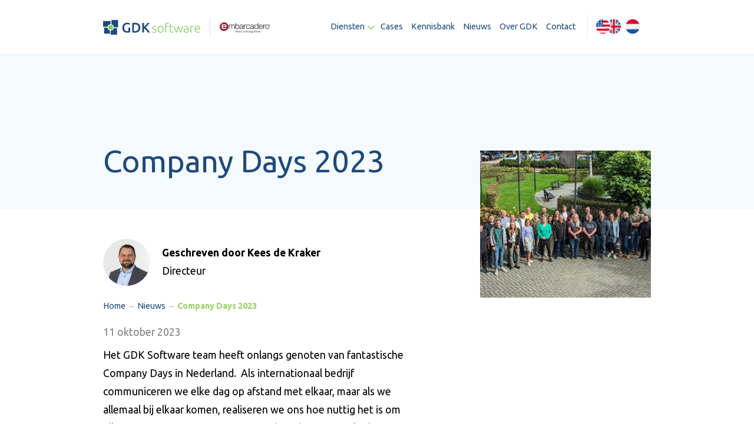

--- FILE ---
content_type: text/html; charset=UTF-8
request_url: https://gdksoftware.com/nl/nieuws/company-days-2023
body_size: 7769
content:
<!DOCTYPE html>
<html lang="nl-NL">
<meta charset="utf-8">
<meta http-equiv="X-UA-Compatible" content="IE=edge">
<meta name="viewport" content="width=device-width, initial-scale=1">


<meta name='robots' content='index, follow, max-image-preview:large, max-snippet:-1, max-video-preview:-1' />

	<!-- This site is optimized with the Yoast SEO plugin v26.7 - https://yoast.com/wordpress/plugins/seo/ -->
	<title>Company Days 2023 - GDK Software</title>
<link crossorigin data-rocket-preconnect href="https://diffuser-cdn.app-us1.com" rel="preconnect">
<link crossorigin data-rocket-preconnect href="https://www.googletagmanager.com" rel="preconnect">
<link crossorigin data-rocket-preconnect href="https://prism.app-us1.com" rel="preconnect">
<link crossorigin data-rocket-preconnect href="https://trackcmp.net" rel="preconnect"><link rel="preload" data-rocket-preload as="image" href="https://i.ytimg.com/vi_webp/33LbN3IsjoI/hqdefault.webp" fetchpriority="high">
	<link rel="canonical" href="https://gdksoftware.com/nl/nieuws/company-days-2023" />
	<meta property="og:locale" content="nl_NL" />
	<meta property="og:type" content="article" />
	<meta property="og:title" content="Company Days 2023 - GDK Software" />
	<meta property="og:description" content="Het GDK Software team heeft onlangs genoten van fantastische Company Days in Nederland.  Als internationaal bedrijf communiceren we elke dag op afstand met elkaar, maar als we allemaal bij elkaar komen, realiseren we ons hoe nuttig het is om elkaar face-to-face te ontmoeten en hoe dit onze werkrelaties met elkaar versterkt. Deze keer reisden onze [&hellip;]" />
	<meta property="og:url" content="https://gdksoftware.com/nl/nieuws/company-days-2023" />
	<meta property="og:site_name" content="GDK Software" />
	<meta property="article:modified_time" content="2023-10-12T14:08:56+00:00" />
	<meta name="twitter:card" content="summary_large_image" />
	<meta name="twitter:label1" content="Geschatte leestijd" />
	<meta name="twitter:data1" content="1 minuut" />
	<script type="application/ld+json" class="yoast-schema-graph">{"@context":"https://schema.org","@graph":[{"@type":"WebPage","@id":"https://gdksoftware.com/nl/nieuws/company-days-2023","url":"https://gdksoftware.com/nl/nieuws/company-days-2023","name":"Company Days 2023 - GDK Software","isPartOf":{"@id":"https://gdksoftware.com/nl#website"},"datePublished":"2023-10-11T14:16:48+00:00","dateModified":"2023-10-12T14:08:56+00:00","breadcrumb":{"@id":"https://gdksoftware.com/nl/nieuws/company-days-2023#breadcrumb"},"inLanguage":"nl-NL","potentialAction":[{"@type":"ReadAction","target":["https://gdksoftware.com/nl/nieuws/company-days-2023"]}]},{"@type":"BreadcrumbList","@id":"https://gdksoftware.com/nl/nieuws/company-days-2023#breadcrumb","itemListElement":[{"@type":"ListItem","position":1,"name":"Home","item":"https://gdksoftware.com/nl"},{"@type":"ListItem","position":2,"name":"Nieuws","item":"https://gdksoftware.com/nl/nieuws"},{"@type":"ListItem","position":3,"name":"Company Days 2023"}]},{"@type":"WebSite","@id":"https://gdksoftware.com/nl#website","url":"https://gdksoftware.com/nl","name":"GDK Software","description":"Zet de stip op je horizon","potentialAction":[{"@type":"SearchAction","target":{"@type":"EntryPoint","urlTemplate":"https://gdksoftware.com/nl?s={search_term_string}"},"query-input":{"@type":"PropertyValueSpecification","valueRequired":true,"valueName":"search_term_string"}}],"inLanguage":"nl-NL"}]}</script>
	<!-- / Yoast SEO plugin. -->


<link rel='dns-prefetch' href='//ajax.googleapis.com' />
<link rel='dns-prefetch' href='//cdn.jsdelivr.net' />

<link rel="alternate" title="oEmbed (JSON)" type="application/json+oembed" href="https://gdksoftware.com/nl/wp-json/oembed/1.0/embed?url=https%3A%2F%2Fgdksoftware.com%2Fnl%2Fnieuws%2Fcompany-days-2023" />
<link rel="alternate" title="oEmbed (XML)" type="text/xml+oembed" href="https://gdksoftware.com/nl/wp-json/oembed/1.0/embed?url=https%3A%2F%2Fgdksoftware.com%2Fnl%2Fnieuws%2Fcompany-days-2023&#038;format=xml" />
<style id='wp-img-auto-sizes-contain-inline-css' type='text/css'>
img:is([sizes=auto i],[sizes^="auto," i]){contain-intrinsic-size:3000px 1500px}
/*# sourceURL=wp-img-auto-sizes-contain-inline-css */
</style>
<link rel='stylesheet' id='wp-block-library-css' href='https://gdksoftware.com/wp-includes/css/dist/block-library/style.min.css?ver=6.9' type='text/css' media='all' />
<style id='wp-block-library-inline-css' type='text/css'>
/*wp_block_styles_on_demand_placeholder:696945869589f*/
/*# sourceURL=wp-block-library-inline-css */
</style>
<style id='classic-theme-styles-inline-css' type='text/css'>
/*! This file is auto-generated */
.wp-block-button__link{color:#fff;background-color:#32373c;border-radius:9999px;box-shadow:none;text-decoration:none;padding:calc(.667em + 2px) calc(1.333em + 2px);font-size:1.125em}.wp-block-file__button{background:#32373c;color:#fff;text-decoration:none}
/*# sourceURL=/wp-includes/css/classic-themes.min.css */
</style>
<link rel='stylesheet' id='wp-components-css' href='https://gdksoftware.com/wp-includes/css/dist/components/style.min.css?ver=6.9' type='text/css' media='all' />
<link rel='stylesheet' id='wp-preferences-css' href='https://gdksoftware.com/wp-includes/css/dist/preferences/style.min.css?ver=6.9' type='text/css' media='all' />
<link rel='stylesheet' id='wp-block-editor-css' href='https://gdksoftware.com/wp-includes/css/dist/block-editor/style.min.css?ver=6.9' type='text/css' media='all' />
<link data-minify="1" rel='stylesheet' id='popup-maker-block-library-style-css' href='https://gdksoftware.com/wp-content/cache/min/1/wp-content/plugins/popup-maker/dist/packages/block-library-style.css?ver=1766047032' type='text/css' media='all' />
<style id='rocket-lazyload-inline-css' type='text/css'>
.rll-youtube-player{position:relative;padding-bottom:56.23%;height:0;overflow:hidden;max-width:100%;}.rll-youtube-player:focus-within{outline: 2px solid currentColor;outline-offset: 5px;}.rll-youtube-player iframe{position:absolute;top:0;left:0;width:100%;height:100%;z-index:100;background:0 0}.rll-youtube-player img{bottom:0;display:block;left:0;margin:auto;max-width:100%;width:100%;position:absolute;right:0;top:0;border:none;height:auto;-webkit-transition:.4s all;-moz-transition:.4s all;transition:.4s all}.rll-youtube-player img:hover{-webkit-filter:brightness(75%)}.rll-youtube-player .play{height:100%;width:100%;left:0;top:0;position:absolute;background:url(https://gdksoftware.com/wp-content/plugins/wp-rocket/assets/img/youtube.png) no-repeat center;background-color: transparent !important;cursor:pointer;border:none;}
/*# sourceURL=rocket-lazyload-inline-css */
</style>
<link data-minify="1" rel='stylesheet' id='fancybox-css' href='https://gdksoftware.com/wp-content/cache/min/1/gh/fancyapps/fancybox@3.5.7/dist/jquery.fancybox.min.css?ver=1766047032' type='text/css' media='all' />
<link rel='stylesheet' id='bootstrap-css' href='https://gdksoftware.com/wp-content/themes/gdk/assets/css/bootstrap.min.css?ver=v26' type='text/css' media='all' />
<link data-minify="1" rel='stylesheet' id='gdk-theme-css' href='https://gdksoftware.com/wp-content/cache/min/1/wp-content/themes/gdk/style.css?ver=1766047032' type='text/css' media='all' />
<script data-minify="1" type="text/javascript" src="https://gdksoftware.com/wp-content/cache/min/1/ajax/libs/jquery/3.3.1/jquery.min.js?ver=1766047032" id="jquery-js"></script>
<link rel="https://api.w.org/" href="https://gdksoftware.com/nl/wp-json/" /><link rel="alternate" title="JSON" type="application/json" href="https://gdksoftware.com/nl/wp-json/wp/v2/news/4791" /><link rel='shortlink' href='https://gdksoftware.com/nl?p=4791' />
<meta name="generator" content="WPML ver:4.8.6 stt:37,1,42,2;" />
<meta name="google-site-verification" content="1TMOOXQN3GARNFfwvd4lU0DMcQCSAF85UB1XMBECztE" />		<style type="text/css" id="wp-custom-css">
			.wp-caption {
	width: 100%!important
}

.wpml-ls-item-us {
	display: none!important;
}

.wpml-ls-item-es {
	display: none!important;
}
.cases .sphere{z-index:0 !important;}
header .nav-float .lang-switch ul li.wpml-ls-item-pt-br a{display:none;}

p a, ul a { text-decoration:underline}
p a:hover, ul a:hover { text-decoration:underline;
color: #9ad066; }		</style>
		<noscript><style id="rocket-lazyload-nojs-css">.rll-youtube-player, [data-lazy-src]{display:none !important;}</style></noscript>
<link rel="apple-touch-icon" sizes="180x180"
      href="https://gdksoftware.com/wp-content/themes/gdk/assets/icons/apple-touch-icon.png">
<link rel="icon" type="image/png" sizes="32x32"
      href="https://gdksoftware.com/wp-content/themes/gdk/assets/icons/favicon-32x32.png">
<link rel="icon" type="image/png" sizes="16x16"
      href="https://gdksoftware.com/wp-content/themes/gdk/assets/icons/favicon-16x16.png">
<link rel="manifest" href="https://gdksoftware.com/wp-content/themes/gdk/assets/icons/site.webmanifest">
<link rel="mask-icon" href="https://gdksoftware.com/wp-content/themes/gdk/assets/icons/safari-pinned-tab.svg"
      color="#474747">
<meta name="msapplication-TileColor" content="#ffffff">
<meta name="theme-color" content="#ffffff">

<!-- Google Tag Manager -->
<script>(function (w, d, s, l, i) {
        w[l] = w[l] || [];
        w[l].push({
            'gtm.start': new Date().getTime(), event: 'gtm.js'
        });
        var f = d.getElementsByTagName(s)[0],
            j = d.createElement(s), dl = l != 'dataLayer' ? '&l=' + l : '';
        j.async = true;
        j.src =
            'https://www.googletagmanager.com/gtm.js?id=' + i + dl;
        f.parentNode.insertBefore(j, f);
    })(window, document, 'script', 'dataLayer', 'GTM-5TZLTTJ');</script>
<!-- End Google Tag Manager -->
	
<meta name="generator" content="WP Rocket 3.20.0.3" data-wpr-features="wpr_minify_js wpr_lazyload_images wpr_lazyload_iframes wpr_preconnect_external_domains wpr_oci wpr_cache_webp wpr_minify_css wpr_desktop" /></head>

<body class="wp-singular news-template-default single single-news postid-4791 wp-theme-gdk">

<!-- Google Tag Manager (noscript) -->
<noscript>
    <iframe src="https://www.googletagmanager.com/ns.html?id=GTM-5TZLTTJ"
            height="0" width="0" style="display:none;visibility:hidden"></iframe>
</noscript>
<!-- End Google Tag Manager (noscript) -->

<header  class="position-fixed w-100 bg-white">

    <div  class="container h-100">
        <div  class="row h-100">
            <div class="col d-flex align-items-center h-100">
                <div class="logo">
                    <a class="" href="https://gdksoftware.com/nl">
                        <img src="https://gdksoftware.com/wp-content/themes/gdk/assets/images/logo-gdk.svg"
                             alt="GDK Software">
                    </a>
                </div>
                <div class="logo-secondair border-left ml-3 pl-3 ml-xl-4 pl-xl-4 py-xl-1">
                    <img src="https://gdksoftware.com/wp-content/themes/gdk/assets/images/logo-embarcadero-partner.png"
                         alt="Logo Embarcadero">
                </div>
                <div class="ml-auto d-flex align-items-center">

                    <div class="d-none d-lg-block nav-header">
                        <ul id="menu-hoofdnavigatie" class="menu-hoofdnavigatie"><li id="menu-item-470" class="menu-item menu-item-type-post_type menu-item-object-page menu-item-has-children menu-item-470"><a href="https://gdksoftware.com/nl/diensten">Diensten</a>
<ul class="sub-menu">
	<li id="menu-item-5341" class="menu-item menu-item-type-post_type menu-item-object-page menu-item-5341"><a href="https://gdksoftware.com/nl/diensten/delphi-development">Delphi development</a></li>
	<li id="menu-item-5342" class="menu-item menu-item-type-post_type menu-item-object-page menu-item-5342"><a href="https://gdksoftware.com/nl/diensten/delphi-upgrades-en-updates">Delphi upgrades</a></li>
	<li id="menu-item-6003" class="menu-item menu-item-type-post_type menu-item-object-page menu-item-6003"><a href="https://gdksoftware.com/nl/diensten/delphi-ai-consultancy">Delphi (AI-)consultancy</a></li>
	<li id="menu-item-6235" class="menu-item menu-item-type-custom menu-item-object-custom menu-item-6235"><a href="https://gdksoftware.com/services/codolex-low-code">Codolex Low-Code</a></li>
	<li id="menu-item-6240" class="menu-item menu-item-type-custom menu-item-object-custom menu-item-6240"><a href="https://codolex.ai/">Codolex.AI</a></li>
</ul>
</li>
<li id="menu-item-1658" class="menu-item menu-item-type-post_type_archive menu-item-object-cases menu-item-1658"><a href="https://gdksoftware.com/nl/case">Cases</a></li>
<li id="menu-item-1045" class="menu-item menu-item-type-post_type_archive menu-item-object-knowledge menu-item-1045"><a href="https://gdksoftware.com/nl/kennisbank">Kennisbank</a></li>
<li id="menu-item-4620" class="menu-item menu-item-type-post_type_archive menu-item-object-news menu-item-4620"><a href="https://gdksoftware.com/nl/nieuws">Nieuws</a></li>
<li id="menu-item-4585" class="menu-item menu-item-type-post_type menu-item-object-page menu-item-4585"><a href="https://gdksoftware.com/nl/over-gdk">Over GDK</a></li>
<li id="menu-item-4586" class="menu-item menu-item-type-post_type menu-item-object-page menu-item-4586"><a href="https://gdksoftware.com/nl/contact">Contact</a></li>
</ul>                    </div>

                    <div class="nav-float d-flex">
                        <div class="lang-switch d-none d-lg-block">
                            
<div class="wpml-ls-statics-shortcode_actions wpml-ls wpml-ls-legacy-list-horizontal">
	<ul role="menu"><li class="wpml-ls-slot-shortcode_actions wpml-ls-item wpml-ls-item-en wpml-ls-first-item wpml-ls-item-legacy-list-horizontal" role="none">
				<a href="https://gdksoftware.com/news/company-days-2023" class="wpml-ls-link" role="menuitem"  aria-label="Overschakelen naar Engels(English)" title="Overschakelen naar Engels(English)" >
                    <span class="wpml-ls-native" lang="en">English</span><span class="wpml-ls-display"><span class="wpml-ls-bracket"> (</span>Engels<span class="wpml-ls-bracket">)</span></span></a>
			</li><li class="wpml-ls-slot-shortcode_actions wpml-ls-item wpml-ls-item-nl wpml-ls-current-language wpml-ls-item-legacy-list-horizontal" role="none">
				<a href="https://gdksoftware.com/nl/nieuws/company-days-2023" class="wpml-ls-link" role="menuitem" >
                    <span class="wpml-ls-native" role="menuitem">Nederlands</span></a>
			</li><li class="wpml-ls-slot-shortcode_actions wpml-ls-item wpml-ls-item-pt-br wpml-ls-item-legacy-list-horizontal" role="none">
				<a href="https://gdksoftware.com/pt-br/noticias/company-days-2023" class="wpml-ls-link" role="menuitem"  aria-label="Overschakelen naar Portugees, Brazilië(Português)" title="Overschakelen naar Portugees, Brazilië(Português)" >
                    <span class="wpml-ls-native" lang="pt-br">Português</span><span class="wpml-ls-display"><span class="wpml-ls-bracket"> (</span>Portugees, Brazilië<span class="wpml-ls-bracket">)</span></span></a>
			</li><li class="wpml-ls-slot-shortcode_actions wpml-ls-item wpml-ls-item-es wpml-ls-last-item wpml-ls-item-legacy-list-horizontal" role="none">
				<a href="https://gdksoftware.com/es" class="wpml-ls-link" role="menuitem"  aria-label="Overschakelen naar Spaans(Español)" title="Overschakelen naar Spaans(Español)" >
                    <span class="wpml-ls-native" lang="es">Español</span><span class="wpml-ls-display"><span class="wpml-ls-bracket"> (</span>Spaans<span class="wpml-ls-bracket">)</span></span></a>
			</li></ul>
</div>
                        </div>
                        <div class="toggle has-pointer d-lg-none">
                            <button class="hamburger hamburger--elastic hamburger--collapse" type="button">
                          <span class="hamburger-box">
                            <span class="hamburger-inner"></span>
                          </span>
                            </button>
                        </div>
                    </div>
                </div>

            </div>
        </div>
    </div>

    <nav class="nav-canvas">
        <div class="nav-bg"></div>
        <div class="nav-content w-100 d-lg-flex align-items-center">
            <div  class="container">
                <div  class="row">
                    <div class="col-lg-5">
                        <div class="lang-switch">
                        
<div class="wpml-ls-statics-shortcode_actions wpml-ls wpml-ls-legacy-list-horizontal">
	<ul role="menu"><li class="wpml-ls-slot-shortcode_actions wpml-ls-item wpml-ls-item-en wpml-ls-first-item wpml-ls-item-legacy-list-horizontal" role="none">
				<a href="https://gdksoftware.com/news/company-days-2023" class="wpml-ls-link" role="menuitem"  aria-label="Overschakelen naar Engels(English)" title="Overschakelen naar Engels(English)" >
                    <span class="wpml-ls-native" lang="en">English</span><span class="wpml-ls-display"><span class="wpml-ls-bracket"> (</span>Engels<span class="wpml-ls-bracket">)</span></span></a>
			</li><li class="wpml-ls-slot-shortcode_actions wpml-ls-item wpml-ls-item-nl wpml-ls-current-language wpml-ls-item-legacy-list-horizontal" role="none">
				<a href="https://gdksoftware.com/nl/nieuws/company-days-2023" class="wpml-ls-link" role="menuitem" >
                    <span class="wpml-ls-native" role="menuitem">Nederlands</span></a>
			</li><li class="wpml-ls-slot-shortcode_actions wpml-ls-item wpml-ls-item-pt-br wpml-ls-item-legacy-list-horizontal" role="none">
				<a href="https://gdksoftware.com/pt-br/noticias/company-days-2023" class="wpml-ls-link" role="menuitem"  aria-label="Overschakelen naar Portugees, Brazilië(Português)" title="Overschakelen naar Portugees, Brazilië(Português)" >
                    <span class="wpml-ls-native" lang="pt-br">Português</span><span class="wpml-ls-display"><span class="wpml-ls-bracket"> (</span>Portugees, Brazilië<span class="wpml-ls-bracket">)</span></span></a>
			</li><li class="wpml-ls-slot-shortcode_actions wpml-ls-item wpml-ls-item-es wpml-ls-last-item wpml-ls-item-legacy-list-horizontal" role="none">
				<a href="https://gdksoftware.com/es" class="wpml-ls-link" role="menuitem"  aria-label="Overschakelen naar Spaans(Español)" title="Overschakelen naar Spaans(Español)" >
                    <span class="wpml-ls-native" lang="es">Español</span><span class="wpml-ls-display"><span class="wpml-ls-bracket"> (</span>Spaans<span class="wpml-ls-bracket">)</span></span></a>
			</li></ul>
</div>
                        </div>
                        <hr>
                        <ul id="menu-hoofdnavigatie-1" class="menu-hoofdnavigatie"><li class="menu-item menu-item-type-post_type menu-item-object-page menu-item-470"><a href="https://gdksoftware.com/nl/diensten">Diensten</a></li>
<li class="menu-item menu-item-type-post_type_archive menu-item-object-cases menu-item-1658"><a href="https://gdksoftware.com/nl/case">Cases</a></li>
<li class="menu-item menu-item-type-post_type_archive menu-item-object-knowledge menu-item-1045"><a href="https://gdksoftware.com/nl/kennisbank">Kennisbank</a></li>
<li class="menu-item menu-item-type-post_type_archive menu-item-object-news menu-item-4620"><a href="https://gdksoftware.com/nl/nieuws">Nieuws</a></li>
<li class="menu-item menu-item-type-post_type menu-item-object-page menu-item-4585"><a href="https://gdksoftware.com/nl/over-gdk">Over GDK</a></li>
<li class="menu-item menu-item-type-post_type menu-item-object-page menu-item-4586"><a href="https://gdksoftware.com/nl/contact">Contact</a></li>
</ul>                    </div>
                    <div class="col-lg-7">
                        <div  class="row">
                            <div class="col-lg-6 col-xl">
                                <h3 class="text-primary h6">GDK Software NL</h3>
                                <p class="text-white nav-info">
                                    <a class="text-white"
                                       href="tel:(+31) 78 750 1661">(+31) 78 750 1661</a>
                                    <br><a class="text-white"
                                           href="mailto:info@gdksoftware.com">info@gdksoftware.com</a>
                                    <br>Brederodelaan 5b                                    <br>3353 GG Papendrecht                                    <br>Nederland                                </p>
                            </div>
                            <div class="col-lg-6 col-xl">
                                <h3 class="text-primary h6">GDK Software UK</h3>
                                <p class="text-white nav-info">
                                    <a class="text-white"
                                       href="tel:(+44) 20 3355 4470">(+44) 20 3355 4470</a>
                                    <br><a class="text-white"
                                           href="mailto:info@gdksoftware.co.uk">info@gdksoftware.co.uk</a>
                                    <br>Press House, suite 32                                    <br>Crest View Drive Petts Wood<br>Orpington, BR5 1FE                                    <br>Verenigd Koninkrijk                                </p>
                            </div>
                            <div class="col-lg-6 col-xl">
                                <h3 class="text-primary h6"></h3>
                                <p class="text-white nav-info">
                                                                                                                                                                                    <br>                                    <br>                                </p>
                            </div>
                        </div>
                    </div>

                </div>
            </div>
        </div>
    </nav>

</header>

    
        








    
    <section  class="hero hero-sm bg-light">
        <div  class="container">
            <div class="row">
                <div class="col-lg-7">
                    <div class="hero-content">
                                                <h1 class="text-primary font-weight-normal">Company Days 2023</h1>
                    </div>
                </div>
            </div>
        </div>
    </section>



        <section  class="content-single">
            <div class="container">
                <div class="row">
                    <div class="col-12 col-lg-7">

                                                    <div class="row author mb-3">
                                <div class="col col-image">
                                    <div class="author-image bg-cover" style="background-image: url('https://gdksoftware.com/wp-content/uploads/2020/04/Kees-met-baard-1-300x300.jpg')"></div>
                                </div>
                                <div class="col col-info pt-2">
                                    <p><strong>Geschreven door                                            Kees de Kraker</strong>
                                        <br> Directeur</p>
                                </div>
                            </div>
                        
                        <p id="breadcrumbs"><span><span><a href="https://gdksoftware.com/nl">Home</a></span> → <span><a href="https://gdksoftware.com/nl/nieuws">Nieuws</a></span> → <span class="breadcrumb_last" aria-current="page">Company Days 2023</span></span></p>                        <p class="text-black-50 mb-2">11 oktober 2023</p>
                        <p>Het GDK Software team heeft onlangs genoten van fantastische Company Days in Nederland.  Als internationaal bedrijf communiceren we elke dag op afstand met elkaar, maar als we allemaal bij elkaar komen, realiseren we ons hoe nuttig het is om elkaar face-to-face te ontmoeten en hoe dit onze werkrelaties met elkaar versterkt. Deze keer reisden onze Braziliaanse collega&#8217;s af om ons te ontmoeten voor hun eerste Company Days, en het was geweldig om te zien hoe goed de collega&#8217;s, ondanks de culturele verschillen, pasten bij de rest van het GDK-team. Door deze tijd samen door te brengen, veranderen we onze manier van samenwerken en begrijpen we elkaar beter terwijl we verder bouwen aan een hecht team in Nederland, Brazilië en het Verenigd Koninkrijk.</p>
<p>We hebben een korte video gemaakt van onze tijd samen!</p>
<p><div class="rll-youtube-player" data-src="https://www.youtube.com/embed/33LbN3IsjoI" data-id="33LbN3IsjoI" data-query="feature=oembed" data-alt="GDK Company Days 2023"></div><noscript><iframe title="GDK Company Days 2023" width="500" height="281" src="https://www.youtube.com/embed/33LbN3IsjoI?feature=oembed" frameborder="0" allow="accelerometer; autoplay; clipboard-write; encrypted-media; gyroscope; picture-in-picture; web-share" referrerpolicy="strict-origin-when-cross-origin" allowfullscreen></iframe></noscript></p>
                    </div>

                    <div class="col-lg-4 offset-lg-1 knowledge-sidebar">
                        <img class="item-image img-cover mb-5" src="https://gdksoftware.com/wp-content/uploads/2023/10/PXL_20230922_101856429-768x578.jpg.webp" style="object-position: ">
                    </div>
                </div>
        </section>

        

    
    <section  class="cta position-relative">
        <div class="container">
            <div class="row mb-5">
                <div class="col-lg-6">
                    <p class="text-secondary text-uppercase has-spacing">Contact</p>
                    <h2 class="text-primary font-weight-normal">Laat ons helpen jouw ambities concreet te maken.</h2>
                </div>
            </div>
            <div class="row mb-5">
                <div class="col-lg-7 col-xl-5">
                    <div class="row-contact">

                                                    <a class="h4 text-secondary"
                               href="tel:(+31) 78 750 1661">(+31) 78 750 1661</a>
                        

                    </div>

                    <div class="row-contact mt-2">
                        <a class="h4 text-secondary"
                           href="mailto:info@gdksoftware.com">info@gdksoftware.com</a>
                    </div>
                </div>
            </div>
        </div>
                <img class="cta-image img-cover" src="https://gdksoftware.com/wp-content/uploads/2020/05/contact-met-GDK-software-768x512.jpg.webp"
             srcset="https://gdksoftware.com/wp-content/uploads/2020/05/contact-met-GDK-software-2000x1333.jpg.webp 1200w,https://gdksoftware.com/wp-content/uploads/2020/05/contact-met-GDK-software-768x512.jpg.webp 700w,https://gdksoftware.com/wp-content/uploads/2020/05/contact-met-GDK-software-300x200.jpg.webp 340w"
             sizes="(min-width: 1200px) 740px, (min-width: 768px) 700px, calc(100vw - 36px)">

    </section>

<footer  class="text-center text-lg-left">

    <section class="footer-info bg-primary">

        <div class="container">

            <div class="row">
                <div class="col-lg-7 col-xl-6">

                    <h2 class="text-white h6 mb-4">Gegevens</h2>

                    <div class="row">
                        <div class="col-lg-6">
                            <p class="footer-content">
                                <strong class="text-white">GDK Software NL</strong>
                                <br><a class="text-white-50"
                                       href="tel:(+31) 78 750 1661">(+31) 78 750 1661</a>
                                <br>Brederodelaan 5b                                <br>3353 GG Papendrecht                                <br>Nederland                            </p>
                        </div>
                        <div class="col-lg-6">
                            <p class="footer-content">
                                <strong class="text-white">GDK Software UK</strong>
                                <br><a class="text-white-50"
                                       href="tel:(+44) 20 3355 4470">(+44) 20 3355 4470</a>
                                <br>Press House, suite 32                                <br>Crest View Drive Petts Wood<br>Orpington, BR5 1FE                                <br>Verenigd Koninkrijk                            </p>
                        </div>
                        <div class="col-lg-6">
                            <p class="footer-content">
                                <strong class="text-white"></strong>
                                <br><a class="text-white-50"
                                       href="tel:"></a>

                                
                                <br>                                <br>                                <br>                            </p>
                        </div>
                        <div class="col-lg-6">
                            <p class="footer-content">
                                <strong class="text-white">GDK Software Inc</strong>
                                <br><a class="text-white-50"
                                       href="tel:+1 (575) 733-5744">+1 (575) 733-5744</a>

                                
                                <br>6299 N Eagle Rd #1023 Boise                                <br>ID 83713                                 <br>United States                            </p>
                        </div>
                    </div>
                </div>
                <div class="col-lg offset-xl-1">
                    <h2 class="text-white h6 mb-4">Snel naar</h2>
                    <ul id="menu-footernavigatie" class="footer-menu"><li id="menu-item-2039" class="menu-item menu-item-type-custom menu-item-object-custom menu-item-2039"><a href="https://gdksoftware.com/nl/kennisbank/delphi">Delphi programmeertaal</a></li>
<li id="menu-item-2086" class="menu-item menu-item-type-custom menu-item-object-custom menu-item-2086"><a href="https://gdksoftware.com/nl/diensten/delphi-upgrades-en-updates/">Delphi update</a></li>
<li id="menu-item-2084" class="menu-item menu-item-type-custom menu-item-object-custom menu-item-2084"><a href="https://gdksoftware.com/nl/kennisbank/het-upgraden-van-delphi-software-op-een-slimme-manier">Delphi compiler</a></li>
<li id="menu-item-2386" class="menu-item menu-item-type-custom menu-item-object-custom menu-item-2386"><a href="https://gdksoftware.com/nl/kennisbank/delphi-1-2-3-4">Delphi 1, 2, 3 &#038; 4</a></li>
<li id="menu-item-2037" class="menu-item menu-item-type-custom menu-item-object-custom menu-item-2037"><a href="https://gdksoftware.com/nl/kennisbank/delphi-5">Delphi 5</a></li>
<li id="menu-item-2158" class="menu-item menu-item-type-custom menu-item-object-custom menu-item-2158"><a href="https://gdksoftware.com/nl/kennisbank/delphi-6">Delphi 6</a></li>
<li id="menu-item-2038" class="menu-item menu-item-type-custom menu-item-object-custom menu-item-2038"><a href="https://gdksoftware.com/nl/kennisbank/delphi-7">Delphi 7</a></li>
<li id="menu-item-2083" class="menu-item menu-item-type-custom menu-item-object-custom menu-item-2083"><a href="https://gdksoftware.com/nl/kennisbank/wat-is-de-delphi-ide">Delphi IDE</a></li>
<li id="menu-item-2085" class="menu-item menu-item-type-custom menu-item-object-custom menu-item-2085"><a href="https://gdksoftware.com/nl/diensten/delphi-development">Delphi programmeur &#038; Delphi programming</a></li>
<li id="menu-item-2159" class="menu-item menu-item-type-custom menu-item-object-custom menu-item-2159"><a href="https://gdksoftware.com/nl/kennisbank/delphi-10-4">Laatste versie Delphi</a></li>
<li id="menu-item-2160" class="menu-item menu-item-type-custom menu-item-object-custom menu-item-2160"><a href="https://gdksoftware.com/nl/kennisbank/borland-delphi">Borland Delphi</a></li>
<li id="menu-item-2161" class="menu-item menu-item-type-custom menu-item-object-custom menu-item-2161"><a href="https://gdksoftware.com/nl/kennisbank/delphi-versies">Delphi versies</a></li>
</ul>                </div>
            </div>
        </div>
    </section>

    <section class="footer-signature py-5 small">
        <div class="container">
            <div class="row">
                <div class="col-12 text-center text-lg-left">
                    <i class="far fa-copyright"></i> GDK Software<span class="text-black-50 px-3">|</span>


                    
                        
                            <a class="text-black"
                               href="https://gdksoftware.com/privacy-policy/"
                               target="">Privacy Policy</a>
                            <span class="text-black-50 px-3">|</span>

                        
                            <a class="text-black"
                               href="https://gdksoftware.com/NLdigital-Voorwaarden-2025-NL.pdf"
                               target="">Terms and conditions</a>
                            <span class="text-black-50 px-3">|</span>

                        
                                        <a class="text-black"
                       href="https://www.t100.nl"
                       target="_blank">Website door: T100</a>

                </div>
            </div>
        </div>
    </section>

</footer>

<script>
    var site_url = 'https://gdksoftware.com';
    var ajax_url = 'https://gdksoftware.com/wp-admin/admin-ajax.php';
</script>

<script type="text/javascript">
    (function (e, t, o, n, p, r, i) {
        e.visitorGlobalObjectAlias = n;
        e[e.visitorGlobalObjectAlias] = e[e.visitorGlobalObjectAlias] || function () {
            (e[e.visitorGlobalObjectAlias].q = e[e.visitorGlobalObjectAlias].q || []).push(arguments)
        };
        e[e.visitorGlobalObjectAlias].l = (new Date).getTime();
        r = t.createElement("script");
        r.src = o;
        r.async = true;
        i = t.getElementsByTagName("script")[0];
        i.parentNode.insertBefore(r, i)
    })(window, document, "https://diffuser-cdn.app-us1.com/diffuser/diffuser.js", "vgo");
    vgo('setAccount', '650264905');
    vgo('setTrackByDefault', true);

    vgo('process');
</script>

<script type="speculationrules">
{"prefetch":[{"source":"document","where":{"and":[{"href_matches":"/nl/*"},{"not":{"href_matches":["/wp-*.php","/wp-admin/*","/wp-content/uploads/*","/wp-content/*","/wp-content/plugins/*","/wp-content/themes/gdk/*","/nl/*\\?(.+)"]}},{"not":{"selector_matches":"a[rel~=\"nofollow\"]"}},{"not":{"selector_matches":".no-prefetch, .no-prefetch a"}}]},"eagerness":"conservative"}]}
</script>
<script type="text/javascript" src="https://gdksoftware.com/wp-content/themes/gdk/assets/js/popper.min.js?ver=4.1" id="popper-js"></script>
<script type="text/javascript" src="https://gdksoftware.com/wp-content/themes/gdk/assets/js/bootstrap.min.js?ver=4.1.3" id="bootstrap-js"></script>
<script data-minify="1" type="text/javascript" src="https://gdksoftware.com/wp-content/cache/min/1/gh/fancyapps/fancybox@3.5.7/dist/jquery.fancybox.min.js?ver=1766047032" id="magnific-js"></script>
<script data-minify="1" type="text/javascript" src="https://gdksoftware.com/wp-content/cache/min/1/wp-content/themes/gdk/assets/js/main.js?ver=1766047032" id="main-js"></script>
<script>window.lazyLoadOptions=[{elements_selector:"img[data-lazy-src],.rocket-lazyload,iframe[data-lazy-src]",data_src:"lazy-src",data_srcset:"lazy-srcset",data_sizes:"lazy-sizes",class_loading:"lazyloading",class_loaded:"lazyloaded",threshold:300,callback_loaded:function(element){if(element.tagName==="IFRAME"&&element.dataset.rocketLazyload=="fitvidscompatible"){if(element.classList.contains("lazyloaded")){if(typeof window.jQuery!="undefined"){if(jQuery.fn.fitVids){jQuery(element).parent().fitVids()}}}}}},{elements_selector:".rocket-lazyload",data_src:"lazy-src",data_srcset:"lazy-srcset",data_sizes:"lazy-sizes",class_loading:"lazyloading",class_loaded:"lazyloaded",threshold:300,}];window.addEventListener('LazyLoad::Initialized',function(e){var lazyLoadInstance=e.detail.instance;if(window.MutationObserver){var observer=new MutationObserver(function(mutations){var image_count=0;var iframe_count=0;var rocketlazy_count=0;mutations.forEach(function(mutation){for(var i=0;i<mutation.addedNodes.length;i++){if(typeof mutation.addedNodes[i].getElementsByTagName!=='function'){continue}
if(typeof mutation.addedNodes[i].getElementsByClassName!=='function'){continue}
images=mutation.addedNodes[i].getElementsByTagName('img');is_image=mutation.addedNodes[i].tagName=="IMG";iframes=mutation.addedNodes[i].getElementsByTagName('iframe');is_iframe=mutation.addedNodes[i].tagName=="IFRAME";rocket_lazy=mutation.addedNodes[i].getElementsByClassName('rocket-lazyload');image_count+=images.length;iframe_count+=iframes.length;rocketlazy_count+=rocket_lazy.length;if(is_image){image_count+=1}
if(is_iframe){iframe_count+=1}}});if(image_count>0||iframe_count>0||rocketlazy_count>0){lazyLoadInstance.update()}});var b=document.getElementsByTagName("body")[0];var config={childList:!0,subtree:!0};observer.observe(b,config)}},!1)</script><script data-no-minify="1" async src="https://gdksoftware.com/wp-content/plugins/wp-rocket/assets/js/lazyload/17.8.3/lazyload.min.js"></script><script>function lazyLoadThumb(e,alt,l){var t='<img data-lazy-src="https://i.ytimg.com/vi_webp/ID/hqdefault.webp" alt="" width="480" height="360"><noscript><img src="https://i.ytimg.com/vi_webp/ID/hqdefault.webp" alt="" width="480" height="360"></noscript>',a='<button class="play" aria-label="Play Youtube video"></button>';if(l){t=t.replace('data-lazy-','');t=t.replace('loading="lazy"','');t=t.replace(/<noscript>.*?<\/noscript>/g,'');}t=t.replace('alt=""','alt="'+alt+'"');return t.replace("ID",e)+a}function lazyLoadYoutubeIframe(){var e=document.createElement("iframe"),t="ID?autoplay=1";t+=0===this.parentNode.dataset.query.length?"":"&"+this.parentNode.dataset.query;e.setAttribute("src",t.replace("ID",this.parentNode.dataset.src)),e.setAttribute("frameborder","0"),e.setAttribute("allowfullscreen","1"),e.setAttribute("allow","accelerometer; autoplay; encrypted-media; gyroscope; picture-in-picture"),this.parentNode.parentNode.replaceChild(e,this.parentNode)}document.addEventListener("DOMContentLoaded",function(){var exclusions=[];var e,t,p,u,l,a=document.getElementsByClassName("rll-youtube-player");for(t=0;t<a.length;t++)(e=document.createElement("div")),(u='https://i.ytimg.com/vi_webp/ID/hqdefault.webp'),(u=u.replace('ID',a[t].dataset.id)),(l=exclusions.some(exclusion=>u.includes(exclusion))),e.setAttribute("data-id",a[t].dataset.id),e.setAttribute("data-query",a[t].dataset.query),e.setAttribute("data-src",a[t].dataset.src),(e.innerHTML=lazyLoadThumb(a[t].dataset.id,a[t].dataset.alt,l)),a[t].appendChild(e),(p=e.querySelector(".play")),(p.onclick=lazyLoadYoutubeIframe)});</script>

</body>
</html><!-- Rocket has webp -->
<!-- This website is like a Rocket, isn't it? Performance optimized by WP Rocket. Learn more: https://wp-rocket.me -->

--- FILE ---
content_type: text/css; charset=UTF-8
request_url: https://gdksoftware.com/wp-content/themes/gdk/assets/css/bootstrap.min.css?ver=v26
body_size: 25425
content:
/*!
 * Bootstrap v4.1.3 (https://getbootstrap.com/)
 * Copyright 2011-2018 The Bootstrap Authors
 * Copyright 2011-2018 Twitter, Inc.
 * Licensed under MIT (https://github.com/twbs/bootstrap/blob/master/LICENSE)
 */@import"https://fonts.googleapis.com/css?family=Ubuntu:300,400,700&display=swap";:root{--blue: #007bff;--indigo: #6610f2;--purple: #6f42c1;--pink: #e83e8c;--red: #dc3545;--orange: #fd7e14;--yellow: #ffc107;--green: #28a745;--teal: #20c997;--cyan: #17a2b8;--white: #fff;--gray: #6c757d;--gray-dark: #343a40;--primary: #1f4a7b;--secondary: #9ad066;--success: #28a745;--info: #e6802b;--warning: #ffc107;--danger: #dc3545;--light: rgba(62, 151, 249, 0.05);--dark: #343a40;--breakpoint-xs: 0;--breakpoint-sm: 576px;--breakpoint-md: 768px;--breakpoint-lg: 992px;--breakpoint-xl: 1300px;--font-family-sans-serif: "Ubuntu", sans-serif;--font-family-monospace: SFMono-Regular, Menlo, Monaco, Consolas, "Liberation Mono", "Courier New", monospace}*,*::before,*::after{box-sizing:border-box}html{font-family:sans-serif;line-height:1.15;-webkit-text-size-adjust:100%;-ms-text-size-adjust:100%;-ms-overflow-style:scrollbar;-webkit-tap-highlight-color:rgba(0,0,0,0)}@-ms-viewport{width:device-width}article,aside,figcaption,figure,footer,header,hgroup,main,nav,section{display:block}body{margin:0;font-family:"Ubuntu",sans-serif;font-size:1.1rem;font-weight:400;line-height:1.8;color:#000;text-align:left;background-color:#fff}[tabindex="-1"]:focus{outline:0 !important}hr{box-sizing:content-box;height:0;overflow:visible}h1,h2,h3,h4,h5,h6{margin-top:0;margin-bottom:.5rem}p{margin-top:0;margin-bottom:1rem}abbr[title],abbr[data-original-title]{text-decoration:underline;text-decoration:underline dotted;cursor:help;border-bottom:0}address{margin-bottom:1rem;font-style:normal;line-height:inherit}ol,ul,dl{margin-top:0;margin-bottom:1rem}ol ol,ul ul,ol ul,ul ol{margin-bottom:0}dt{font-weight:700}dd{margin-bottom:.5rem;margin-left:0}blockquote{margin:0 0 1rem}dfn{font-style:italic}b,strong{font-weight:bolder}small{font-size:80%}sub,sup{position:relative;font-size:75%;line-height:0;vertical-align:baseline}sub{bottom:-0.25em}sup{top:-0.5em}a{color:#1f4a7b;text-decoration:none;background-color:rgba(0,0,0,0);-webkit-text-decoration-skip:objects}a:hover{color:#10253e;text-decoration:none}a:not([href]):not([tabindex]){color:inherit;text-decoration:none}a:not([href]):not([tabindex]):hover,a:not([href]):not([tabindex]):focus{color:inherit;text-decoration:none}a:not([href]):not([tabindex]):focus{outline:0}pre,code,kbd,samp{font-family:SFMono-Regular,Menlo,Monaco,Consolas,"Liberation Mono","Courier New",monospace;font-size:1em}pre{margin-top:0;margin-bottom:1rem;overflow:auto;-ms-overflow-style:scrollbar}figure{margin:0 0 1rem}img{vertical-align:middle;border-style:none}svg{overflow:hidden;vertical-align:middle}table{border-collapse:collapse}caption{padding-top:.75rem;padding-bottom:.75rem;color:#6c757d;text-align:left;caption-side:bottom}th{text-align:inherit}label{display:inline-block;margin-bottom:.5rem}button{border-radius:0}button:focus{outline:1px dotted;outline:5px auto -webkit-focus-ring-color}input,button,select,optgroup,textarea{margin:0;font-family:inherit;font-size:inherit;line-height:inherit}button,input{overflow:visible}button,select{text-transform:none}button,html [type=button],[type=reset],[type=submit]{-webkit-appearance:button}button::-moz-focus-inner,[type=button]::-moz-focus-inner,[type=reset]::-moz-focus-inner,[type=submit]::-moz-focus-inner{padding:0;border-style:none}input[type=radio],input[type=checkbox]{box-sizing:border-box;padding:0}input[type=date],input[type=time],input[type=datetime-local],input[type=month]{-webkit-appearance:listbox}textarea{overflow:auto;resize:vertical}fieldset{min-width:0;padding:0;margin:0;border:0}legend{display:block;width:100%;max-width:100%;padding:0;margin-bottom:.5rem;font-size:1.5rem;line-height:inherit;color:inherit;white-space:normal}progress{vertical-align:baseline}[type=number]::-webkit-inner-spin-button,[type=number]::-webkit-outer-spin-button{height:auto}[type=search]{outline-offset:-2px;-webkit-appearance:none}[type=search]::-webkit-search-cancel-button,[type=search]::-webkit-search-decoration{-webkit-appearance:none}::-webkit-file-upload-button{font:inherit;-webkit-appearance:button}output{display:inline-block}summary{display:list-item;cursor:pointer}template{display:none}[hidden]{display:none !important}h1,h2,h3,h4,h5,h6,.h1,.h2,.h3,.h4,.h5,.h6{margin-bottom:.5rem;font-family:inherit;font-weight:700;line-height:1.3;color:#9ad066}h1,.h1{font-size:3.3rem}h2,.h2{font-size:2.42rem}h3,.h3{font-size:1.98rem}h4,.h4{font-size:1.54rem}h5,.h5{font-size:1.1rem}h6,.h6{font-size:1.1rem}.lead{font-size:1.375rem;font-weight:300}.display-1{font-size:6rem;font-weight:300;line-height:1.3}.display-2{font-size:5.5rem;font-weight:300;line-height:1.3}.display-3{font-size:4.5rem;font-weight:300;line-height:1.3}.display-4{font-size:3.5rem;font-weight:300;line-height:1.3}hr{margin-top:1rem;margin-bottom:1rem;border:0;border-top:1px solid rgba(0,0,0,.1)}small,.small{font-size:80%;font-weight:400}mark,.mark{padding:.2em;background-color:#fcf8e3}.list-unstyled{padding-left:0;list-style:none}.list-inline{padding-left:0;list-style:none}.list-inline-item{display:inline-block}.list-inline-item:not(:last-child){margin-right:.5rem}.initialism{font-size:90%;text-transform:uppercase}.blockquote{margin-bottom:1rem;font-size:1.375rem}.blockquote-footer{display:block;font-size:80%;color:#6c757d}.blockquote-footer::before{content:"— "}.img-fluid{max-width:100%;height:auto}.img-thumbnail{padding:.25rem;background-color:#fff;border:1px solid #dee2e6;border-radius:2px;max-width:100%;height:auto}.figure{display:inline-block}.figure-img{margin-bottom:.5rem;line-height:1}.figure-caption{font-size:90%;color:#6c757d}code{font-size:87.5%;color:#e83e8c;word-break:break-word}a>code{color:inherit}kbd{padding:.2rem .4rem;font-size:87.5%;color:#fff;background-color:#212529;border-radius:.2rem}kbd kbd{padding:0;font-size:100%;font-weight:700}pre{display:block;font-size:87.5%;color:#212529}pre code{font-size:inherit;color:inherit;word-break:normal}.pre-scrollable{max-height:340px;overflow-y:scroll}.container{width:100%;padding-right:15px;padding-left:15px;margin-right:auto;margin-left:auto}@media(min-width: 576px){.container{max-width:540px}}@media(min-width: 768px){.container{max-width:720px}}@media(min-width: 992px){.container{max-width:960px}}@media(min-width: 1300px){.container{max-width:1240px}}.container-fluid{width:100%;padding-right:15px;padding-left:15px;margin-right:auto;margin-left:auto}.row{display:flex;flex-wrap:wrap;margin-right:-15px;margin-left:-15px}.no-gutters{margin-right:0;margin-left:0}.no-gutters>.col,.no-gutters>[class*=col-]{padding-right:0;padding-left:0}.col-xl,.col-xl-auto,.col-xl-12,.col-xl-11,.col-xl-10,.col-xl-9,.col-xl-8,.col-xl-7,.col-xl-6,.col-xl-5,.col-xl-4,.col-xl-3,.col-xl-2,.col-xl-1,.col-lg,.col-lg-auto,.col-lg-12,.col-lg-11,.col-lg-10,.col-lg-9,.col-lg-8,.col-lg-7,.col-lg-6,.col-lg-5,.col-lg-4,.col-lg-3,.col-lg-2,.col-lg-1,.col-md,.col-md-auto,.col-md-12,.col-md-11,.col-md-10,.col-md-9,.col-md-8,.col-md-7,.col-md-6,.col-md-5,.col-md-4,.col-md-3,.col-md-2,.col-md-1,.col-sm,.col-sm-auto,.col-sm-12,.col-sm-11,.col-sm-10,.col-sm-9,.col-sm-8,.col-sm-7,.col-sm-6,.col-sm-5,.col-sm-4,.col-sm-3,.col-sm-2,.col-sm-1,.col,.col-auto,.col-12,.col-11,.col-10,.col-9,.col-8,.col-7,.col-6,.col-5,.col-4,.col-3,.col-2,.col-1{position:relative;width:100%;min-height:1px;padding-right:15px;padding-left:15px}.col{flex-basis:0;flex-grow:1;max-width:100%}.col-auto{flex:0 0 auto;width:auto;max-width:none}.col-1{flex:0 0 8.3333333333%;max-width:8.3333333333%}.col-2{flex:0 0 16.6666666667%;max-width:16.6666666667%}.col-3{flex:0 0 25%;max-width:25%}.col-4{flex:0 0 33.3333333333%;max-width:33.3333333333%}.col-5{flex:0 0 41.6666666667%;max-width:41.6666666667%}.col-6{flex:0 0 50%;max-width:50%}.col-7{flex:0 0 58.3333333333%;max-width:58.3333333333%}.col-8{flex:0 0 66.6666666667%;max-width:66.6666666667%}.col-9{flex:0 0 75%;max-width:75%}.col-10{flex:0 0 83.3333333333%;max-width:83.3333333333%}.col-11{flex:0 0 91.6666666667%;max-width:91.6666666667%}.col-12{flex:0 0 100%;max-width:100%}.order-first{order:-1}.order-last{order:13}.order-0{order:0}.order-1{order:1}.order-2{order:2}.order-3{order:3}.order-4{order:4}.order-5{order:5}.order-6{order:6}.order-7{order:7}.order-8{order:8}.order-9{order:9}.order-10{order:10}.order-11{order:11}.order-12{order:12}.offset-1{margin-left:8.3333333333%}.offset-2{margin-left:16.6666666667%}.offset-3{margin-left:25%}.offset-4{margin-left:33.3333333333%}.offset-5{margin-left:41.6666666667%}.offset-6{margin-left:50%}.offset-7{margin-left:58.3333333333%}.offset-8{margin-left:66.6666666667%}.offset-9{margin-left:75%}.offset-10{margin-left:83.3333333333%}.offset-11{margin-left:91.6666666667%}@media(min-width: 576px){.col-sm{flex-basis:0;flex-grow:1;max-width:100%}.col-sm-auto{flex:0 0 auto;width:auto;max-width:none}.col-sm-1{flex:0 0 8.3333333333%;max-width:8.3333333333%}.col-sm-2{flex:0 0 16.6666666667%;max-width:16.6666666667%}.col-sm-3{flex:0 0 25%;max-width:25%}.col-sm-4{flex:0 0 33.3333333333%;max-width:33.3333333333%}.col-sm-5{flex:0 0 41.6666666667%;max-width:41.6666666667%}.col-sm-6{flex:0 0 50%;max-width:50%}.col-sm-7{flex:0 0 58.3333333333%;max-width:58.3333333333%}.col-sm-8{flex:0 0 66.6666666667%;max-width:66.6666666667%}.col-sm-9{flex:0 0 75%;max-width:75%}.col-sm-10{flex:0 0 83.3333333333%;max-width:83.3333333333%}.col-sm-11{flex:0 0 91.6666666667%;max-width:91.6666666667%}.col-sm-12{flex:0 0 100%;max-width:100%}.order-sm-first{order:-1}.order-sm-last{order:13}.order-sm-0{order:0}.order-sm-1{order:1}.order-sm-2{order:2}.order-sm-3{order:3}.order-sm-4{order:4}.order-sm-5{order:5}.order-sm-6{order:6}.order-sm-7{order:7}.order-sm-8{order:8}.order-sm-9{order:9}.order-sm-10{order:10}.order-sm-11{order:11}.order-sm-12{order:12}.offset-sm-0{margin-left:0}.offset-sm-1{margin-left:8.3333333333%}.offset-sm-2{margin-left:16.6666666667%}.offset-sm-3{margin-left:25%}.offset-sm-4{margin-left:33.3333333333%}.offset-sm-5{margin-left:41.6666666667%}.offset-sm-6{margin-left:50%}.offset-sm-7{margin-left:58.3333333333%}.offset-sm-8{margin-left:66.6666666667%}.offset-sm-9{margin-left:75%}.offset-sm-10{margin-left:83.3333333333%}.offset-sm-11{margin-left:91.6666666667%}}@media(min-width: 768px){.col-md{flex-basis:0;flex-grow:1;max-width:100%}.col-md-auto{flex:0 0 auto;width:auto;max-width:none}.col-md-1{flex:0 0 8.3333333333%;max-width:8.3333333333%}.col-md-2{flex:0 0 16.6666666667%;max-width:16.6666666667%}.col-md-3{flex:0 0 25%;max-width:25%}.col-md-4{flex:0 0 33.3333333333%;max-width:33.3333333333%}.col-md-5{flex:0 0 41.6666666667%;max-width:41.6666666667%}.col-md-6{flex:0 0 50%;max-width:50%}.col-md-7{flex:0 0 58.3333333333%;max-width:58.3333333333%}.col-md-8{flex:0 0 66.6666666667%;max-width:66.6666666667%}.col-md-9{flex:0 0 75%;max-width:75%}.col-md-10{flex:0 0 83.3333333333%;max-width:83.3333333333%}.col-md-11{flex:0 0 91.6666666667%;max-width:91.6666666667%}.col-md-12{flex:0 0 100%;max-width:100%}.order-md-first{order:-1}.order-md-last{order:13}.order-md-0{order:0}.order-md-1{order:1}.order-md-2{order:2}.order-md-3{order:3}.order-md-4{order:4}.order-md-5{order:5}.order-md-6{order:6}.order-md-7{order:7}.order-md-8{order:8}.order-md-9{order:9}.order-md-10{order:10}.order-md-11{order:11}.order-md-12{order:12}.offset-md-0{margin-left:0}.offset-md-1{margin-left:8.3333333333%}.offset-md-2{margin-left:16.6666666667%}.offset-md-3{margin-left:25%}.offset-md-4{margin-left:33.3333333333%}.offset-md-5{margin-left:41.6666666667%}.offset-md-6{margin-left:50%}.offset-md-7{margin-left:58.3333333333%}.offset-md-8{margin-left:66.6666666667%}.offset-md-9{margin-left:75%}.offset-md-10{margin-left:83.3333333333%}.offset-md-11{margin-left:91.6666666667%}}@media(min-width: 992px){.col-lg{flex-basis:0;flex-grow:1;max-width:100%}.col-lg-auto{flex:0 0 auto;width:auto;max-width:none}.col-lg-1{flex:0 0 8.3333333333%;max-width:8.3333333333%}.col-lg-2{flex:0 0 16.6666666667%;max-width:16.6666666667%}.col-lg-3{flex:0 0 25%;max-width:25%}.col-lg-4{flex:0 0 33.3333333333%;max-width:33.3333333333%}.col-lg-5{flex:0 0 41.6666666667%;max-width:41.6666666667%}.col-lg-6{flex:0 0 50%;max-width:50%}.col-lg-7{flex:0 0 58.3333333333%;max-width:58.3333333333%}.col-lg-8{flex:0 0 66.6666666667%;max-width:66.6666666667%}.col-lg-9{flex:0 0 75%;max-width:75%}.col-lg-10{flex:0 0 83.3333333333%;max-width:83.3333333333%}.col-lg-11{flex:0 0 91.6666666667%;max-width:91.6666666667%}.col-lg-12{flex:0 0 100%;max-width:100%}.order-lg-first{order:-1}.order-lg-last{order:13}.order-lg-0{order:0}.order-lg-1{order:1}.order-lg-2{order:2}.order-lg-3{order:3}.order-lg-4{order:4}.order-lg-5{order:5}.order-lg-6{order:6}.order-lg-7{order:7}.order-lg-8{order:8}.order-lg-9{order:9}.order-lg-10{order:10}.order-lg-11{order:11}.order-lg-12{order:12}.offset-lg-0{margin-left:0}.offset-lg-1{margin-left:8.3333333333%}.offset-lg-2{margin-left:16.6666666667%}.offset-lg-3{margin-left:25%}.offset-lg-4{margin-left:33.3333333333%}.offset-lg-5{margin-left:41.6666666667%}.offset-lg-6{margin-left:50%}.offset-lg-7{margin-left:58.3333333333%}.offset-lg-8{margin-left:66.6666666667%}.offset-lg-9{margin-left:75%}.offset-lg-10{margin-left:83.3333333333%}.offset-lg-11{margin-left:91.6666666667%}}@media(min-width: 1300px){.col-xl{flex-basis:0;flex-grow:1;max-width:100%}.col-xl-auto{flex:0 0 auto;width:auto;max-width:none}.col-xl-1{flex:0 0 8.3333333333%;max-width:8.3333333333%}.col-xl-2{flex:0 0 16.6666666667%;max-width:16.6666666667%}.col-xl-3{flex:0 0 25%;max-width:25%}.col-xl-4{flex:0 0 33.3333333333%;max-width:33.3333333333%}.col-xl-5{flex:0 0 41.6666666667%;max-width:41.6666666667%}.col-xl-6{flex:0 0 50%;max-width:50%}.col-xl-7{flex:0 0 58.3333333333%;max-width:58.3333333333%}.col-xl-8{flex:0 0 66.6666666667%;max-width:66.6666666667%}.col-xl-9{flex:0 0 75%;max-width:75%}.col-xl-10{flex:0 0 83.3333333333%;max-width:83.3333333333%}.col-xl-11{flex:0 0 91.6666666667%;max-width:91.6666666667%}.col-xl-12{flex:0 0 100%;max-width:100%}.order-xl-first{order:-1}.order-xl-last{order:13}.order-xl-0{order:0}.order-xl-1{order:1}.order-xl-2{order:2}.order-xl-3{order:3}.order-xl-4{order:4}.order-xl-5{order:5}.order-xl-6{order:6}.order-xl-7{order:7}.order-xl-8{order:8}.order-xl-9{order:9}.order-xl-10{order:10}.order-xl-11{order:11}.order-xl-12{order:12}.offset-xl-0{margin-left:0}.offset-xl-1{margin-left:8.3333333333%}.offset-xl-2{margin-left:16.6666666667%}.offset-xl-3{margin-left:25%}.offset-xl-4{margin-left:33.3333333333%}.offset-xl-5{margin-left:41.6666666667%}.offset-xl-6{margin-left:50%}.offset-xl-7{margin-left:58.3333333333%}.offset-xl-8{margin-left:66.6666666667%}.offset-xl-9{margin-left:75%}.offset-xl-10{margin-left:83.3333333333%}.offset-xl-11{margin-left:91.6666666667%}}.table{width:100%;margin-bottom:1rem;background-color:rgba(0,0,0,0)}.table th,.table td{padding:.75rem;vertical-align:top;border-top:1px solid #dee2e6}.table thead th{vertical-align:bottom;border-bottom:2px solid #dee2e6}.table tbody+tbody{border-top:2px solid #dee2e6}.table .table{background-color:#fff}.table-sm th,.table-sm td{padding:.3rem}.table-bordered{border:1px solid #dee2e6}.table-bordered th,.table-bordered td{border:1px solid #dee2e6}.table-bordered thead th,.table-bordered thead td{border-bottom-width:2px}.table-borderless th,.table-borderless td,.table-borderless thead th,.table-borderless tbody+tbody{border:0}.table-striped tbody tr:nth-of-type(odd){background-color:rgba(0,0,0,.05)}.table-hover tbody tr:hover{background-color:rgba(0,0,0,.075)}.table-primary,.table-primary>th,.table-primary>td{background-color:#c0ccda}.table-hover .table-primary:hover{background-color:#b0bfd1}.table-hover .table-primary:hover>td,.table-hover .table-primary:hover>th{background-color:#b0bfd1}.table-secondary,.table-secondary>th,.table-secondary>td{background-color:#e3f2d4}.table-hover .table-secondary:hover{background-color:#d6ecc0}.table-hover .table-secondary:hover>td,.table-hover .table-secondary:hover>th{background-color:#d6ecc0}.table-success,.table-success>th,.table-success>td{background-color:#c3e6cb}.table-hover .table-success:hover{background-color:#b1dfbb}.table-hover .table-success:hover>td,.table-hover .table-success:hover>th{background-color:#b1dfbb}.table-info,.table-info>th,.table-info>td{background-color:#f8dbc4}.table-hover .table-info:hover{background-color:#f5cdad}.table-hover .table-info:hover>td,.table-hover .table-info:hover>th{background-color:#f5cdad}.table-warning,.table-warning>th,.table-warning>td{background-color:#ffeeba}.table-hover .table-warning:hover{background-color:#ffe8a1}.table-hover .table-warning:hover>td,.table-hover .table-warning:hover>th{background-color:#ffe8a1}.table-danger,.table-danger>th,.table-danger>td{background-color:#f5c6cb}.table-hover .table-danger:hover{background-color:#f1b0b7}.table-hover .table-danger:hover>td,.table-hover .table-danger:hover>th{background-color:#f1b0b7}.table-light,.table-light>th,.table-light>td{background-color:rgba(253,254,255,.734)}.table-hover .table-light:hover{background-color:rgba(228,241,255,.734)}.table-hover .table-light:hover>td,.table-hover .table-light:hover>th{background-color:rgba(228,241,255,.734)}.table-dark,.table-dark>th,.table-dark>td{background-color:#c6c8ca}.table-hover .table-dark:hover{background-color:#b9bbbe}.table-hover .table-dark:hover>td,.table-hover .table-dark:hover>th{background-color:#b9bbbe}.table-active,.table-active>th,.table-active>td{background-color:rgba(0,0,0,.075)}.table-hover .table-active:hover{background-color:rgba(0,0,0,.075)}.table-hover .table-active:hover>td,.table-hover .table-active:hover>th{background-color:rgba(0,0,0,.075)}.table .thead-dark th{color:#fff;background-color:#212529;border-color:#32383e}.table .thead-light th{color:#495057;background-color:#e9ecef;border-color:#dee2e6}.table-dark{color:#fff;background-color:#212529}.table-dark th,.table-dark td,.table-dark thead th{border-color:#32383e}.table-dark.table-bordered{border:0}.table-dark.table-striped tbody tr:nth-of-type(odd){background-color:rgba(255,255,255,.05)}.table-dark.table-hover tbody tr:hover{background-color:rgba(255,255,255,.075)}@media(max-width: 575.98px){.table-responsive-sm{display:block;width:100%;overflow-x:auto;-webkit-overflow-scrolling:touch;-ms-overflow-style:-ms-autohiding-scrollbar}.table-responsive-sm>.table-bordered{border:0}}@media(max-width: 767.98px){.table-responsive-md{display:block;width:100%;overflow-x:auto;-webkit-overflow-scrolling:touch;-ms-overflow-style:-ms-autohiding-scrollbar}.table-responsive-md>.table-bordered{border:0}}@media(max-width: 991.98px){.table-responsive-lg{display:block;width:100%;overflow-x:auto;-webkit-overflow-scrolling:touch;-ms-overflow-style:-ms-autohiding-scrollbar}.table-responsive-lg>.table-bordered{border:0}}@media(max-width: 1299.98px){.table-responsive-xl{display:block;width:100%;overflow-x:auto;-webkit-overflow-scrolling:touch;-ms-overflow-style:-ms-autohiding-scrollbar}.table-responsive-xl>.table-bordered{border:0}}.table-responsive{display:block;width:100%;overflow-x:auto;-webkit-overflow-scrolling:touch;-ms-overflow-style:-ms-autohiding-scrollbar}.table-responsive>.table-bordered{border:0}.form-control{display:block;width:100%;height:calc(2.98rem + 2px);padding:.5rem 1.8rem;font-size:1.1rem;line-height:1.8;color:#495057;background-color:#fff;background-clip:padding-box;border:1px solid #ced4da;border-radius:2px;transition:border-color .15s ease-in-out,box-shadow .15s ease-in-out}@media screen and (prefers-reduced-motion: reduce){.form-control{transition:none}}.form-control::-ms-expand{background-color:rgba(0,0,0,0);border:0}.form-control:focus{color:#495057;background-color:#fff;border-color:#4888d1;outline:0;box-shadow:0 0 0 .2rem rgba(31,74,123,.25)}.form-control::placeholder{color:#6c757d;opacity:1}.form-control:disabled,.form-control[readonly]{background-color:#e9ecef;opacity:1}select.form-control:focus::-ms-value{color:#495057;background-color:#fff}.form-control-file,.form-control-range{display:block;width:100%}.col-form-label{padding-top:calc(0.5rem + 1px);padding-bottom:calc(0.5rem + 1px);margin-bottom:0;font-size:inherit;line-height:1.8}.col-form-label-lg{padding-top:calc(0.5rem + 1px);padding-bottom:calc(0.5rem + 1px);font-size:1.32rem;line-height:1.5}.col-form-label-sm{padding-top:calc(0.25rem + 1px);padding-bottom:calc(0.25rem + 1px);font-size:.9625rem;line-height:1.5}.form-control-plaintext{display:block;width:100%;padding-top:.5rem;padding-bottom:.5rem;margin-bottom:0;line-height:1.8;color:#000;background-color:rgba(0,0,0,0);border:solid rgba(0,0,0,0);border-width:1px 0}.form-control-plaintext.form-control-sm,.form-control-plaintext.form-control-lg{padding-right:0;padding-left:0}.form-control-sm{height:calc(1.94375rem + 2px);padding:.25rem .5rem;font-size:.9625rem;line-height:1.5;border-radius:.2rem}.form-control-lg{height:calc(2.98rem + 2px);padding:.5rem 1rem;font-size:1.32rem;line-height:1.5;border-radius:.3rem}select.form-control[size],select.form-control[multiple]{height:auto}textarea.form-control{height:auto}.form-group{margin-bottom:1rem}.form-text{display:block;margin-top:.25rem}.form-row{display:flex;flex-wrap:wrap;margin-right:-5px;margin-left:-5px}.form-row>.col,.form-row>[class*=col-]{padding-right:5px;padding-left:5px}.form-check{position:relative;display:block;padding-left:1.25rem}.form-check-input{position:absolute;margin-top:.3rem;margin-left:-1.25rem}.form-check-input:disabled~.form-check-label{color:#6c757d}.form-check-label{margin-bottom:0}.form-check-inline{display:inline-flex;align-items:center;padding-left:0;margin-right:.75rem}.form-check-inline .form-check-input{position:static;margin-top:0;margin-right:.3125rem;margin-left:0}.valid-feedback{display:none;width:100%;margin-top:.25rem;font-size:80%;color:#28a745}.valid-tooltip{position:absolute;top:100%;z-index:5;display:none;max-width:100%;padding:.25rem .5rem;margin-top:.1rem;font-size:.9625rem;line-height:1.8;color:#fff;background-color:rgba(40,167,69,.9);border-radius:2px}.was-validated .form-control:valid,.form-control.is-valid,.was-validated .custom-select:valid,.custom-select.is-valid{border-color:#28a745}.was-validated .form-control:valid:focus,.form-control.is-valid:focus,.was-validated .custom-select:valid:focus,.custom-select.is-valid:focus{border-color:#28a745;box-shadow:0 0 0 .2rem rgba(40,167,69,.25)}.was-validated .form-control:valid~.valid-feedback,.was-validated .form-control:valid~.valid-tooltip,.form-control.is-valid~.valid-feedback,.form-control.is-valid~.valid-tooltip,.was-validated .custom-select:valid~.valid-feedback,.was-validated .custom-select:valid~.valid-tooltip,.custom-select.is-valid~.valid-feedback,.custom-select.is-valid~.valid-tooltip{display:block}.was-validated .form-control-file:valid~.valid-feedback,.was-validated .form-control-file:valid~.valid-tooltip,.form-control-file.is-valid~.valid-feedback,.form-control-file.is-valid~.valid-tooltip{display:block}.was-validated .form-check-input:valid~.form-check-label,.form-check-input.is-valid~.form-check-label{color:#28a745}.was-validated .form-check-input:valid~.valid-feedback,.was-validated .form-check-input:valid~.valid-tooltip,.form-check-input.is-valid~.valid-feedback,.form-check-input.is-valid~.valid-tooltip{display:block}.was-validated .custom-control-input:valid~.custom-control-label,.custom-control-input.is-valid~.custom-control-label{color:#28a745}.was-validated .custom-control-input:valid~.custom-control-label::before,.custom-control-input.is-valid~.custom-control-label::before{background-color:#71dd8a}.was-validated .custom-control-input:valid~.valid-feedback,.was-validated .custom-control-input:valid~.valid-tooltip,.custom-control-input.is-valid~.valid-feedback,.custom-control-input.is-valid~.valid-tooltip{display:block}.was-validated .custom-control-input:valid:checked~.custom-control-label::before,.custom-control-input.is-valid:checked~.custom-control-label::before{background-color:#34ce57}.was-validated .custom-control-input:valid:focus~.custom-control-label::before,.custom-control-input.is-valid:focus~.custom-control-label::before{box-shadow:0 0 0 1px #fff,0 0 0 .2rem rgba(40,167,69,.25)}.was-validated .custom-file-input:valid~.custom-file-label,.custom-file-input.is-valid~.custom-file-label{border-color:#28a745}.was-validated .custom-file-input:valid~.custom-file-label::after,.custom-file-input.is-valid~.custom-file-label::after{border-color:inherit}.was-validated .custom-file-input:valid~.valid-feedback,.was-validated .custom-file-input:valid~.valid-tooltip,.custom-file-input.is-valid~.valid-feedback,.custom-file-input.is-valid~.valid-tooltip{display:block}.was-validated .custom-file-input:valid:focus~.custom-file-label,.custom-file-input.is-valid:focus~.custom-file-label{box-shadow:0 0 0 .2rem rgba(40,167,69,.25)}.invalid-feedback{display:none;width:100%;margin-top:.25rem;font-size:80%;color:#dc3545}.invalid-tooltip{position:absolute;top:100%;z-index:5;display:none;max-width:100%;padding:.25rem .5rem;margin-top:.1rem;font-size:.9625rem;line-height:1.8;color:#fff;background-color:rgba(220,53,69,.9);border-radius:2px}.was-validated .form-control:invalid,.form-control.is-invalid,.was-validated .custom-select:invalid,.custom-select.is-invalid{border-color:#dc3545}.was-validated .form-control:invalid:focus,.form-control.is-invalid:focus,.was-validated .custom-select:invalid:focus,.custom-select.is-invalid:focus{border-color:#dc3545;box-shadow:0 0 0 .2rem rgba(220,53,69,.25)}.was-validated .form-control:invalid~.invalid-feedback,.was-validated .form-control:invalid~.invalid-tooltip,.form-control.is-invalid~.invalid-feedback,.form-control.is-invalid~.invalid-tooltip,.was-validated .custom-select:invalid~.invalid-feedback,.was-validated .custom-select:invalid~.invalid-tooltip,.custom-select.is-invalid~.invalid-feedback,.custom-select.is-invalid~.invalid-tooltip{display:block}.was-validated .form-control-file:invalid~.invalid-feedback,.was-validated .form-control-file:invalid~.invalid-tooltip,.form-control-file.is-invalid~.invalid-feedback,.form-control-file.is-invalid~.invalid-tooltip{display:block}.was-validated .form-check-input:invalid~.form-check-label,.form-check-input.is-invalid~.form-check-label{color:#dc3545}.was-validated .form-check-input:invalid~.invalid-feedback,.was-validated .form-check-input:invalid~.invalid-tooltip,.form-check-input.is-invalid~.invalid-feedback,.form-check-input.is-invalid~.invalid-tooltip{display:block}.was-validated .custom-control-input:invalid~.custom-control-label,.custom-control-input.is-invalid~.custom-control-label{color:#dc3545}.was-validated .custom-control-input:invalid~.custom-control-label::before,.custom-control-input.is-invalid~.custom-control-label::before{background-color:#efa2a9}.was-validated .custom-control-input:invalid~.invalid-feedback,.was-validated .custom-control-input:invalid~.invalid-tooltip,.custom-control-input.is-invalid~.invalid-feedback,.custom-control-input.is-invalid~.invalid-tooltip{display:block}.was-validated .custom-control-input:invalid:checked~.custom-control-label::before,.custom-control-input.is-invalid:checked~.custom-control-label::before{background-color:#e4606d}.was-validated .custom-control-input:invalid:focus~.custom-control-label::before,.custom-control-input.is-invalid:focus~.custom-control-label::before{box-shadow:0 0 0 1px #fff,0 0 0 .2rem rgba(220,53,69,.25)}.was-validated .custom-file-input:invalid~.custom-file-label,.custom-file-input.is-invalid~.custom-file-label{border-color:#dc3545}.was-validated .custom-file-input:invalid~.custom-file-label::after,.custom-file-input.is-invalid~.custom-file-label::after{border-color:inherit}.was-validated .custom-file-input:invalid~.invalid-feedback,.was-validated .custom-file-input:invalid~.invalid-tooltip,.custom-file-input.is-invalid~.invalid-feedback,.custom-file-input.is-invalid~.invalid-tooltip{display:block}.was-validated .custom-file-input:invalid:focus~.custom-file-label,.custom-file-input.is-invalid:focus~.custom-file-label{box-shadow:0 0 0 .2rem rgba(220,53,69,.25)}.form-inline{display:flex;flex-flow:row wrap;align-items:center}.form-inline .form-check{width:100%}@media(min-width: 576px){.form-inline label{display:flex;align-items:center;justify-content:center;margin-bottom:0}.form-inline .form-group{display:flex;flex:0 0 auto;flex-flow:row wrap;align-items:center;margin-bottom:0}.form-inline .form-control{display:inline-block;width:auto;vertical-align:middle}.form-inline .form-control-plaintext{display:inline-block}.form-inline .input-group,.form-inline .custom-select{width:auto}.form-inline .form-check{display:flex;align-items:center;justify-content:center;width:auto;padding-left:0}.form-inline .form-check-input{position:relative;margin-top:0;margin-right:.25rem;margin-left:0}.form-inline .custom-control{align-items:center;justify-content:center}.form-inline .custom-control-label{margin-bottom:0}}.btn,.gform_wrapper .gform_footer input.button,.gform_wrapper .gform_footer input[type=submit],.gform_wrapper .gform_page_footer input.button,.gform_wrapper .gform_page_footer input[type=submit]{display:inline-block;font-weight:400;text-align:center;white-space:nowrap;vertical-align:middle;user-select:none;border:1px solid rgba(0,0,0,0);padding:.5rem 1.8rem;font-size:1.1rem;line-height:1.8;border-radius:2px;transition:color .15s ease-in-out,background-color .15s ease-in-out,border-color .15s ease-in-out,box-shadow .15s ease-in-out}@media screen and (prefers-reduced-motion: reduce){.btn,.gform_wrapper .gform_footer input.button,.gform_wrapper .gform_footer input[type=submit],.gform_wrapper .gform_page_footer input.button,.gform_wrapper .gform_page_footer input[type=submit]{transition:none}}.btn:hover,.gform_wrapper .gform_footer input.button:hover,.gform_wrapper .gform_footer input[type=submit]:hover,.gform_wrapper .gform_page_footer input.button:hover,.gform_wrapper .gform_page_footer input[type=submit]:hover,.btn:focus,.gform_wrapper .gform_footer input.button:focus,.gform_wrapper .gform_footer input[type=submit]:focus,.gform_wrapper .gform_page_footer input.button:focus,.gform_wrapper .gform_page_footer input[type=submit]:focus{text-decoration:none}.btn:focus,.gform_wrapper .gform_footer input.button:focus,.gform_wrapper .gform_footer input[type=submit]:focus,.gform_wrapper .gform_page_footer input.button:focus,.gform_wrapper .gform_page_footer input[type=submit]:focus,.btn.focus,.gform_wrapper .gform_footer input.focus.button,.gform_wrapper .gform_footer input.focus[type=submit],.gform_wrapper .gform_page_footer input.focus.button,.gform_wrapper .gform_page_footer input.focus[type=submit]{outline:0;box-shadow:0 0 0 .2rem rgba(31,74,123,.25)}.btn.disabled,.gform_wrapper .gform_footer input.disabled.button,.gform_wrapper .gform_footer input.disabled[type=submit],.gform_wrapper .gform_page_footer input.disabled.button,.gform_wrapper .gform_page_footer input.disabled[type=submit],.btn:disabled,.gform_wrapper .gform_footer input.button:disabled,.gform_wrapper .gform_footer input[type=submit]:disabled,.gform_wrapper .gform_page_footer input.button:disabled,.gform_wrapper .gform_page_footer input[type=submit]:disabled{opacity:.65}.btn:not(:disabled):not(.disabled),.gform_wrapper .gform_footer input.button:not(:disabled):not(.disabled),.gform_wrapper .gform_footer input[type=submit]:not(:disabled):not(.disabled),.gform_wrapper .gform_page_footer input.button:not(:disabled):not(.disabled),.gform_wrapper .gform_page_footer input[type=submit]:not(:disabled):not(.disabled){cursor:pointer}a.btn.disabled,fieldset:disabled a.btn{pointer-events:none}.btn-primary,.gform_wrapper .gform_footer input.button,.gform_wrapper .gform_footer input[type=submit],.gform_wrapper .gform_page_footer input.button,.gform_wrapper .gform_page_footer input[type=submit]{color:#fff;background-color:#1f4a7b;border-color:#1f4a7b}.btn-primary:hover,.gform_wrapper .gform_footer input.button:hover,.gform_wrapper .gform_footer input[type=submit]:hover,.gform_wrapper .gform_page_footer input.button:hover,.gform_wrapper .gform_page_footer input[type=submit]:hover{color:#fff;background-color:#17385c;border-color:#153152}.btn-primary:focus,.gform_wrapper .gform_footer input.button:focus,.gform_wrapper .gform_footer input[type=submit]:focus,.gform_wrapper .gform_page_footer input.button:focus,.gform_wrapper .gform_page_footer input[type=submit]:focus,.btn-primary.focus,.gform_wrapper .gform_footer input.focus.button,.gform_wrapper .gform_footer input.focus[type=submit],.gform_wrapper .gform_page_footer input.focus.button,.gform_wrapper .gform_page_footer input.focus[type=submit]{box-shadow:0 0 0 .2rem rgba(31,74,123,.5)}.btn-primary.disabled,.gform_wrapper .gform_footer input.disabled.button,.gform_wrapper .gform_footer input.disabled[type=submit],.gform_wrapper .gform_page_footer input.disabled.button,.gform_wrapper .gform_page_footer input.disabled[type=submit],.btn-primary:disabled,.gform_wrapper .gform_footer input.button:disabled,.gform_wrapper .gform_footer input[type=submit]:disabled,.gform_wrapper .gform_page_footer input.button:disabled,.gform_wrapper .gform_page_footer input[type=submit]:disabled{color:#fff;background-color:#1f4a7b;border-color:#1f4a7b}.btn-primary:not(:disabled):not(.disabled):active,.gform_wrapper .gform_footer input.button:not(:disabled):not(.disabled):active,.gform_wrapper .gform_footer input[type=submit]:not(:disabled):not(.disabled):active,.gform_wrapper .gform_page_footer input.button:not(:disabled):not(.disabled):active,.gform_wrapper .gform_page_footer input[type=submit]:not(:disabled):not(.disabled):active,.btn-primary:not(:disabled):not(.disabled).active,.gform_wrapper .gform_footer input.button:not(:disabled):not(.disabled).active,.gform_wrapper .gform_footer input[type=submit]:not(:disabled):not(.disabled).active,.gform_wrapper .gform_page_footer input.button:not(:disabled):not(.disabled).active,.gform_wrapper .gform_page_footer input[type=submit]:not(:disabled):not(.disabled).active,.show>.btn-primary.dropdown-toggle,.gform_wrapper .gform_footer .show>input.dropdown-toggle.button,.gform_wrapper .gform_footer .show>input.dropdown-toggle[type=submit],.gform_wrapper .gform_page_footer .show>input.dropdown-toggle.button,.gform_wrapper .gform_page_footer .show>input.dropdown-toggle[type=submit]{color:#fff;background-color:#153152;border-color:#122b48}.btn-primary:not(:disabled):not(.disabled):active:focus,.gform_wrapper .gform_footer input.button:not(:disabled):not(.disabled):active:focus,.gform_wrapper .gform_footer input[type=submit]:not(:disabled):not(.disabled):active:focus,.gform_wrapper .gform_page_footer input.button:not(:disabled):not(.disabled):active:focus,.gform_wrapper .gform_page_footer input[type=submit]:not(:disabled):not(.disabled):active:focus,.btn-primary:not(:disabled):not(.disabled).active:focus,.gform_wrapper .gform_footer input.button:not(:disabled):not(.disabled).active:focus,.gform_wrapper .gform_footer input[type=submit]:not(:disabled):not(.disabled).active:focus,.gform_wrapper .gform_page_footer input.button:not(:disabled):not(.disabled).active:focus,.gform_wrapper .gform_page_footer input[type=submit]:not(:disabled):not(.disabled).active:focus,.show>.btn-primary.dropdown-toggle:focus,.gform_wrapper .gform_footer .show>input.dropdown-toggle.button:focus,.gform_wrapper .gform_footer .show>input.dropdown-toggle[type=submit]:focus,.gform_wrapper .gform_page_footer .show>input.dropdown-toggle.button:focus,.gform_wrapper .gform_page_footer .show>input.dropdown-toggle[type=submit]:focus{box-shadow:0 0 0 .2rem rgba(31,74,123,.5)}.btn-secondary{color:#212529;background-color:#9ad066;border-color:#9ad066}.btn-secondary:hover{color:#212529;background-color:#87c749;border-color:#80c43f}.btn-secondary:focus,.btn-secondary.focus{box-shadow:0 0 0 .2rem rgba(154,208,102,.5)}.btn-secondary.disabled,.btn-secondary:disabled{color:#212529;background-color:#9ad066;border-color:#9ad066}.btn-secondary:not(:disabled):not(.disabled):active,.btn-secondary:not(:disabled):not(.disabled).active,.show>.btn-secondary.dropdown-toggle{color:#212529;background-color:#80c43f;border-color:#7abc3a}.btn-secondary:not(:disabled):not(.disabled):active:focus,.btn-secondary:not(:disabled):not(.disabled).active:focus,.show>.btn-secondary.dropdown-toggle:focus{box-shadow:0 0 0 .2rem rgba(154,208,102,.5)}.btn-success{color:#fff;background-color:#28a745;border-color:#28a745}.btn-success:hover{color:#fff;background-color:#218838;border-color:#1e7e34}.btn-success:focus,.btn-success.focus{box-shadow:0 0 0 .2rem rgba(40,167,69,.5)}.btn-success.disabled,.btn-success:disabled{color:#fff;background-color:#28a745;border-color:#28a745}.btn-success:not(:disabled):not(.disabled):active,.btn-success:not(:disabled):not(.disabled).active,.show>.btn-success.dropdown-toggle{color:#fff;background-color:#1e7e34;border-color:#1c7430}.btn-success:not(:disabled):not(.disabled):active:focus,.btn-success:not(:disabled):not(.disabled).active:focus,.show>.btn-success.dropdown-toggle:focus{box-shadow:0 0 0 .2rem rgba(40,167,69,.5)}.btn-info{color:#fff;background-color:#e6802b;border-color:#e6802b}.btn-info:hover{color:#fff;background-color:#d26d19;border-color:#c76717}.btn-info:focus,.btn-info.focus{box-shadow:0 0 0 .2rem rgba(230,128,43,.5)}.btn-info.disabled,.btn-info:disabled{color:#fff;background-color:#e6802b;border-color:#e6802b}.btn-info:not(:disabled):not(.disabled):active,.btn-info:not(:disabled):not(.disabled).active,.show>.btn-info.dropdown-toggle{color:#fff;background-color:#c76717;border-color:#bb6116}.btn-info:not(:disabled):not(.disabled):active:focus,.btn-info:not(:disabled):not(.disabled).active:focus,.show>.btn-info.dropdown-toggle:focus{box-shadow:0 0 0 .2rem rgba(230,128,43,.5)}.btn-warning{color:#212529;background-color:#ffc107;border-color:#ffc107}.btn-warning:hover{color:#212529;background-color:#e0a800;border-color:#d39e00}.btn-warning:focus,.btn-warning.focus{box-shadow:0 0 0 .2rem rgba(255,193,7,.5)}.btn-warning.disabled,.btn-warning:disabled{color:#212529;background-color:#ffc107;border-color:#ffc107}.btn-warning:not(:disabled):not(.disabled):active,.btn-warning:not(:disabled):not(.disabled).active,.show>.btn-warning.dropdown-toggle{color:#212529;background-color:#d39e00;border-color:#c69500}.btn-warning:not(:disabled):not(.disabled):active:focus,.btn-warning:not(:disabled):not(.disabled).active:focus,.show>.btn-warning.dropdown-toggle:focus{box-shadow:0 0 0 .2rem rgba(255,193,7,.5)}.btn-danger{color:#fff;background-color:#dc3545;border-color:#dc3545}.btn-danger:hover{color:#fff;background-color:#c82333;border-color:#bd2130}.btn-danger:focus,.btn-danger.focus{box-shadow:0 0 0 .2rem rgba(220,53,69,.5)}.btn-danger.disabled,.btn-danger:disabled{color:#fff;background-color:#dc3545;border-color:#dc3545}.btn-danger:not(:disabled):not(.disabled):active,.btn-danger:not(:disabled):not(.disabled).active,.show>.btn-danger.dropdown-toggle{color:#fff;background-color:#bd2130;border-color:#b21f2d}.btn-danger:not(:disabled):not(.disabled):active:focus,.btn-danger:not(:disabled):not(.disabled).active:focus,.show>.btn-danger.dropdown-toggle:focus{box-shadow:0 0 0 .2rem rgba(220,53,69,.5)}.btn-light{color:#fff;background-color:rgba(62,151,249,.05);border-color:rgba(62,151,249,.05)}.btn-light:hover{color:#fff;background-color:rgba(25,131,248,.05);border-color:rgba(13,124,247,.05)}.btn-light:focus,.btn-light.focus{box-shadow:0 0 0 .2rem rgba(62,151,249,.5)}.btn-light.disabled,.btn-light:disabled{color:#fff;background-color:rgba(62,151,249,.05);border-color:rgba(62,151,249,.05)}.btn-light:not(:disabled):not(.disabled):active,.btn-light:not(:disabled):not(.disabled).active,.show>.btn-light.dropdown-toggle{color:#fff;background-color:rgba(13,124,247,.05);border-color:rgba(7,118,240,.05)}.btn-light:not(:disabled):not(.disabled):active:focus,.btn-light:not(:disabled):not(.disabled).active:focus,.show>.btn-light.dropdown-toggle:focus{box-shadow:0 0 0 .2rem rgba(62,151,249,.5)}.btn-dark{color:#fff;background-color:#343a40;border-color:#343a40}.btn-dark:hover{color:#fff;background-color:#23272b;border-color:#1d2124}.btn-dark:focus,.btn-dark.focus{box-shadow:0 0 0 .2rem rgba(52,58,64,.5)}.btn-dark.disabled,.btn-dark:disabled{color:#fff;background-color:#343a40;border-color:#343a40}.btn-dark:not(:disabled):not(.disabled):active,.btn-dark:not(:disabled):not(.disabled).active,.show>.btn-dark.dropdown-toggle{color:#fff;background-color:#1d2124;border-color:#171a1d}.btn-dark:not(:disabled):not(.disabled):active:focus,.btn-dark:not(:disabled):not(.disabled).active:focus,.show>.btn-dark.dropdown-toggle:focus{box-shadow:0 0 0 .2rem rgba(52,58,64,.5)}.btn-outline-primary{color:#1f4a7b;background-color:rgba(0,0,0,0);background-image:none;border-color:#1f4a7b}.btn-outline-primary:hover{color:#fff;background-color:#1f4a7b;border-color:#1f4a7b}.btn-outline-primary:focus,.btn-outline-primary.focus{box-shadow:0 0 0 .2rem rgba(31,74,123,.5)}.btn-outline-primary.disabled,.btn-outline-primary:disabled{color:#1f4a7b;background-color:rgba(0,0,0,0)}.btn-outline-primary:not(:disabled):not(.disabled):active,.btn-outline-primary:not(:disabled):not(.disabled).active,.show>.btn-outline-primary.dropdown-toggle{color:#fff;background-color:#1f4a7b;border-color:#1f4a7b}.btn-outline-primary:not(:disabled):not(.disabled):active:focus,.btn-outline-primary:not(:disabled):not(.disabled).active:focus,.show>.btn-outline-primary.dropdown-toggle:focus{box-shadow:0 0 0 .2rem rgba(31,74,123,.5)}.btn-outline-secondary{color:#9ad066;background-color:rgba(0,0,0,0);background-image:none;border-color:#9ad066}.btn-outline-secondary:hover{color:#212529;background-color:#9ad066;border-color:#9ad066}.btn-outline-secondary:focus,.btn-outline-secondary.focus{box-shadow:0 0 0 .2rem rgba(154,208,102,.5)}.btn-outline-secondary.disabled,.btn-outline-secondary:disabled{color:#9ad066;background-color:rgba(0,0,0,0)}.btn-outline-secondary:not(:disabled):not(.disabled):active,.btn-outline-secondary:not(:disabled):not(.disabled).active,.show>.btn-outline-secondary.dropdown-toggle{color:#212529;background-color:#9ad066;border-color:#9ad066}.btn-outline-secondary:not(:disabled):not(.disabled):active:focus,.btn-outline-secondary:not(:disabled):not(.disabled).active:focus,.show>.btn-outline-secondary.dropdown-toggle:focus{box-shadow:0 0 0 .2rem rgba(154,208,102,.5)}.btn-outline-success{color:#28a745;background-color:rgba(0,0,0,0);background-image:none;border-color:#28a745}.btn-outline-success:hover{color:#fff;background-color:#28a745;border-color:#28a745}.btn-outline-success:focus,.btn-outline-success.focus{box-shadow:0 0 0 .2rem rgba(40,167,69,.5)}.btn-outline-success.disabled,.btn-outline-success:disabled{color:#28a745;background-color:rgba(0,0,0,0)}.btn-outline-success:not(:disabled):not(.disabled):active,.btn-outline-success:not(:disabled):not(.disabled).active,.show>.btn-outline-success.dropdown-toggle{color:#fff;background-color:#28a745;border-color:#28a745}.btn-outline-success:not(:disabled):not(.disabled):active:focus,.btn-outline-success:not(:disabled):not(.disabled).active:focus,.show>.btn-outline-success.dropdown-toggle:focus{box-shadow:0 0 0 .2rem rgba(40,167,69,.5)}.btn-outline-info{color:#e6802b;background-color:rgba(0,0,0,0);background-image:none;border-color:#e6802b}.btn-outline-info:hover{color:#fff;background-color:#e6802b;border-color:#e6802b}.btn-outline-info:focus,.btn-outline-info.focus{box-shadow:0 0 0 .2rem rgba(230,128,43,.5)}.btn-outline-info.disabled,.btn-outline-info:disabled{color:#e6802b;background-color:rgba(0,0,0,0)}.btn-outline-info:not(:disabled):not(.disabled):active,.btn-outline-info:not(:disabled):not(.disabled).active,.show>.btn-outline-info.dropdown-toggle{color:#fff;background-color:#e6802b;border-color:#e6802b}.btn-outline-info:not(:disabled):not(.disabled):active:focus,.btn-outline-info:not(:disabled):not(.disabled).active:focus,.show>.btn-outline-info.dropdown-toggle:focus{box-shadow:0 0 0 .2rem rgba(230,128,43,.5)}.btn-outline-warning{color:#ffc107;background-color:rgba(0,0,0,0);background-image:none;border-color:#ffc107}.btn-outline-warning:hover{color:#212529;background-color:#ffc107;border-color:#ffc107}.btn-outline-warning:focus,.btn-outline-warning.focus{box-shadow:0 0 0 .2rem rgba(255,193,7,.5)}.btn-outline-warning.disabled,.btn-outline-warning:disabled{color:#ffc107;background-color:rgba(0,0,0,0)}.btn-outline-warning:not(:disabled):not(.disabled):active,.btn-outline-warning:not(:disabled):not(.disabled).active,.show>.btn-outline-warning.dropdown-toggle{color:#212529;background-color:#ffc107;border-color:#ffc107}.btn-outline-warning:not(:disabled):not(.disabled):active:focus,.btn-outline-warning:not(:disabled):not(.disabled).active:focus,.show>.btn-outline-warning.dropdown-toggle:focus{box-shadow:0 0 0 .2rem rgba(255,193,7,.5)}.btn-outline-danger{color:#dc3545;background-color:rgba(0,0,0,0);background-image:none;border-color:#dc3545}.btn-outline-danger:hover{color:#fff;background-color:#dc3545;border-color:#dc3545}.btn-outline-danger:focus,.btn-outline-danger.focus{box-shadow:0 0 0 .2rem rgba(220,53,69,.5)}.btn-outline-danger.disabled,.btn-outline-danger:disabled{color:#dc3545;background-color:rgba(0,0,0,0)}.btn-outline-danger:not(:disabled):not(.disabled):active,.btn-outline-danger:not(:disabled):not(.disabled).active,.show>.btn-outline-danger.dropdown-toggle{color:#fff;background-color:#dc3545;border-color:#dc3545}.btn-outline-danger:not(:disabled):not(.disabled):active:focus,.btn-outline-danger:not(:disabled):not(.disabled).active:focus,.show>.btn-outline-danger.dropdown-toggle:focus{box-shadow:0 0 0 .2rem rgba(220,53,69,.5)}.btn-outline-light{color:rgba(62,151,249,.05);background-color:rgba(0,0,0,0);background-image:none;border-color:rgba(62,151,249,.05)}.btn-outline-light:hover{color:#fff;background-color:rgba(62,151,249,.05);border-color:rgba(62,151,249,.05)}.btn-outline-light:focus,.btn-outline-light.focus{box-shadow:0 0 0 .2rem rgba(62,151,249,.5)}.btn-outline-light.disabled,.btn-outline-light:disabled{color:rgba(62,151,249,.05);background-color:rgba(0,0,0,0)}.btn-outline-light:not(:disabled):not(.disabled):active,.btn-outline-light:not(:disabled):not(.disabled).active,.show>.btn-outline-light.dropdown-toggle{color:#fff;background-color:rgba(62,151,249,.05);border-color:rgba(62,151,249,.05)}.btn-outline-light:not(:disabled):not(.disabled):active:focus,.btn-outline-light:not(:disabled):not(.disabled).active:focus,.show>.btn-outline-light.dropdown-toggle:focus{box-shadow:0 0 0 .2rem rgba(62,151,249,.5)}.btn-outline-dark{color:#343a40;background-color:rgba(0,0,0,0);background-image:none;border-color:#343a40}.btn-outline-dark:hover{color:#fff;background-color:#343a40;border-color:#343a40}.btn-outline-dark:focus,.btn-outline-dark.focus{box-shadow:0 0 0 .2rem rgba(52,58,64,.5)}.btn-outline-dark.disabled,.btn-outline-dark:disabled{color:#343a40;background-color:rgba(0,0,0,0)}.btn-outline-dark:not(:disabled):not(.disabled):active,.btn-outline-dark:not(:disabled):not(.disabled).active,.show>.btn-outline-dark.dropdown-toggle{color:#fff;background-color:#343a40;border-color:#343a40}.btn-outline-dark:not(:disabled):not(.disabled):active:focus,.btn-outline-dark:not(:disabled):not(.disabled).active:focus,.show>.btn-outline-dark.dropdown-toggle:focus{box-shadow:0 0 0 .2rem rgba(52,58,64,.5)}.btn-link{font-weight:400;color:#1f4a7b;background-color:rgba(0,0,0,0)}.btn-link:hover{color:#10253e;text-decoration:none;background-color:rgba(0,0,0,0);border-color:rgba(0,0,0,0)}.btn-link:focus,.btn-link.focus{text-decoration:none;border-color:rgba(0,0,0,0);box-shadow:none}.btn-link:disabled,.btn-link.disabled{color:#6c757d;pointer-events:none}.btn-lg,.btn-group-lg>.btn,.gform_wrapper .gform_footer .btn-group-lg>input.button,.gform_wrapper .gform_footer .btn-group-lg>input[type=submit],.gform_wrapper .gform_page_footer .btn-group-lg>input.button,.gform_wrapper .gform_page_footer .btn-group-lg>input[type=submit]{padding:.5rem 1rem;font-size:1.32rem;line-height:1.5;border-radius:.3rem}.btn-sm,.btn-group-sm>.btn,.gform_wrapper .gform_footer .btn-group-sm>input.button,.gform_wrapper .gform_footer .btn-group-sm>input[type=submit],.gform_wrapper .gform_page_footer .btn-group-sm>input.button,.gform_wrapper .gform_page_footer .btn-group-sm>input[type=submit]{padding:.25rem .5rem;font-size:.9625rem;line-height:1.5;border-radius:.2rem}.btn-block{display:block;width:100%}.btn-block+.btn-block{margin-top:.5rem}input[type=submit].btn-block,input[type=reset].btn-block,input[type=button].btn-block{width:100%}.fade{transition:opacity .15s linear}@media screen and (prefers-reduced-motion: reduce){.fade{transition:none}}.fade:not(.show){opacity:0}.collapse:not(.show){display:none}.collapsing{position:relative;height:0;overflow:hidden;transition:height .35s ease}@media screen and (prefers-reduced-motion: reduce){.collapsing{transition:none}}.dropup,.dropright,.dropdown,.dropleft{position:relative}.dropdown-toggle::after{display:inline-block;width:0;height:0;margin-left:.255em;vertical-align:.255em;content:"";border-top:.3em solid;border-right:.3em solid rgba(0,0,0,0);border-bottom:0;border-left:.3em solid rgba(0,0,0,0)}.dropdown-toggle:empty::after{margin-left:0}.dropdown-menu{position:absolute;top:100%;left:0;z-index:1000;display:none;float:left;min-width:10rem;padding:.5rem 0;margin:.125rem 0 0;font-size:1.1rem;color:#000;text-align:left;list-style:none;background-color:#fff;background-clip:padding-box;border:1px solid rgba(0,0,0,.15);border-radius:2px}.dropdown-menu-right{right:0;left:auto}.dropup .dropdown-menu{top:auto;bottom:100%;margin-top:0;margin-bottom:.125rem}.dropup .dropdown-toggle::after{display:inline-block;width:0;height:0;margin-left:.255em;vertical-align:.255em;content:"";border-top:0;border-right:.3em solid rgba(0,0,0,0);border-bottom:.3em solid;border-left:.3em solid rgba(0,0,0,0)}.dropup .dropdown-toggle:empty::after{margin-left:0}.dropright .dropdown-menu{top:0;right:auto;left:100%;margin-top:0;margin-left:.125rem}.dropright .dropdown-toggle::after{display:inline-block;width:0;height:0;margin-left:.255em;vertical-align:.255em;content:"";border-top:.3em solid rgba(0,0,0,0);border-right:0;border-bottom:.3em solid rgba(0,0,0,0);border-left:.3em solid}.dropright .dropdown-toggle:empty::after{margin-left:0}.dropright .dropdown-toggle::after{vertical-align:0}.dropleft .dropdown-menu{top:0;right:100%;left:auto;margin-top:0;margin-right:.125rem}.dropleft .dropdown-toggle::after{display:inline-block;width:0;height:0;margin-left:.255em;vertical-align:.255em;content:""}.dropleft .dropdown-toggle::after{display:none}.dropleft .dropdown-toggle::before{display:inline-block;width:0;height:0;margin-right:.255em;vertical-align:.255em;content:"";border-top:.3em solid rgba(0,0,0,0);border-right:.3em solid;border-bottom:.3em solid rgba(0,0,0,0)}.dropleft .dropdown-toggle:empty::after{margin-left:0}.dropleft .dropdown-toggle::before{vertical-align:0}.dropdown-menu[x-placement^=top],.dropdown-menu[x-placement^=right],.dropdown-menu[x-placement^=bottom],.dropdown-menu[x-placement^=left]{right:auto;bottom:auto}.dropdown-divider{height:0;margin:.5rem 0;overflow:hidden;border-top:1px solid #e9ecef}.dropdown-item{display:block;width:100%;padding:.25rem 1.5rem;clear:both;font-weight:400;color:#212529;text-align:inherit;white-space:nowrap;background-color:rgba(0,0,0,0);border:0}.dropdown-item:hover,.dropdown-item:focus{color:#16181b;text-decoration:none;background-color:#f8f9fa}.dropdown-item.active,.dropdown-item:active{color:#fff;text-decoration:none;background-color:#1f4a7b}.dropdown-item.disabled,.dropdown-item:disabled{color:#6c757d;background-color:rgba(0,0,0,0)}.dropdown-menu.show{display:block}.dropdown-header{display:block;padding:.5rem 1.5rem;margin-bottom:0;font-size:.9625rem;color:#6c757d;white-space:nowrap}.dropdown-item-text{display:block;padding:.25rem 1.5rem;color:#212529}.btn-group,.btn-group-vertical{position:relative;display:inline-flex;vertical-align:middle}.btn-group>.btn,.gform_wrapper .gform_footer .btn-group>input.button,.gform_wrapper .gform_footer .btn-group>input[type=submit],.gform_wrapper .gform_page_footer .btn-group>input.button,.gform_wrapper .gform_page_footer .btn-group>input[type=submit],.btn-group-vertical>.btn,.gform_wrapper .gform_footer .btn-group-vertical>input.button,.gform_wrapper .gform_footer .btn-group-vertical>input[type=submit],.gform_wrapper .gform_page_footer .btn-group-vertical>input.button,.gform_wrapper .gform_page_footer .btn-group-vertical>input[type=submit]{position:relative;flex:0 1 auto}.btn-group>.btn:hover,.gform_wrapper .gform_footer .btn-group>input.button:hover,.gform_wrapper .gform_footer .btn-group>input[type=submit]:hover,.gform_wrapper .gform_page_footer .btn-group>input.button:hover,.gform_wrapper .gform_page_footer .btn-group>input[type=submit]:hover,.btn-group-vertical>.btn:hover,.gform_wrapper .gform_footer .btn-group-vertical>input.button:hover,.gform_wrapper .gform_footer .btn-group-vertical>input[type=submit]:hover,.gform_wrapper .gform_page_footer .btn-group-vertical>input.button:hover,.gform_wrapper .gform_page_footer .btn-group-vertical>input[type=submit]:hover{z-index:1}.btn-group>.btn:focus,.gform_wrapper .gform_footer .btn-group>input.button:focus,.gform_wrapper .gform_footer .btn-group>input[type=submit]:focus,.gform_wrapper .gform_page_footer .btn-group>input.button:focus,.gform_wrapper .gform_page_footer .btn-group>input[type=submit]:focus,.btn-group>.btn:active,.gform_wrapper .gform_footer .btn-group>input.button:active,.gform_wrapper .gform_footer .btn-group>input[type=submit]:active,.gform_wrapper .gform_page_footer .btn-group>input.button:active,.gform_wrapper .gform_page_footer .btn-group>input[type=submit]:active,.btn-group>.btn.active,.gform_wrapper .gform_footer .btn-group>input.active.button,.gform_wrapper .gform_footer .btn-group>input.active[type=submit],.gform_wrapper .gform_page_footer .btn-group>input.active.button,.gform_wrapper .gform_page_footer .btn-group>input.active[type=submit],.btn-group-vertical>.btn:focus,.gform_wrapper .gform_footer .btn-group-vertical>input.button:focus,.gform_wrapper .gform_footer .btn-group-vertical>input[type=submit]:focus,.gform_wrapper .gform_page_footer .btn-group-vertical>input.button:focus,.gform_wrapper .gform_page_footer .btn-group-vertical>input[type=submit]:focus,.btn-group-vertical>.btn:active,.gform_wrapper .gform_footer .btn-group-vertical>input.button:active,.gform_wrapper .gform_footer .btn-group-vertical>input[type=submit]:active,.gform_wrapper .gform_page_footer .btn-group-vertical>input.button:active,.gform_wrapper .gform_page_footer .btn-group-vertical>input[type=submit]:active,.btn-group-vertical>.btn.active,.gform_wrapper .gform_footer .btn-group-vertical>input.active.button,.gform_wrapper .gform_footer .btn-group-vertical>input.active[type=submit],.gform_wrapper .gform_page_footer .btn-group-vertical>input.active.button,.gform_wrapper .gform_page_footer .btn-group-vertical>input.active[type=submit]{z-index:1}.btn-group .btn+.btn,.btn-group .gform_wrapper .gform_footer input.button+.btn,.gform_wrapper .gform_footer .btn-group input.button+.btn,.btn-group .gform_wrapper .gform_footer input[type=submit]+.btn,.gform_wrapper .gform_footer .btn-group input[type=submit]+.btn,.btn-group .gform_wrapper .gform_page_footer input.button+.btn,.gform_wrapper .gform_page_footer .btn-group input.button+.btn,.btn-group .gform_wrapper .gform_page_footer input[type=submit]+.btn,.gform_wrapper .gform_page_footer .btn-group input[type=submit]+.btn,.btn-group .gform_wrapper .gform_footer .btn+input.button,.gform_wrapper .gform_footer .btn-group .btn+input.button,.btn-group .gform_wrapper .gform_footer input.button+input.button,.gform_wrapper .gform_footer .btn-group input.button+input.button,.btn-group .gform_wrapper .gform_footer input[type=submit]+input.button,.gform_wrapper .gform_footer .btn-group input[type=submit]+input.button,.btn-group .gform_wrapper .gform_page_footer .gform_footer input.button+input.button,.btn-group .gform_wrapper .gform_footer .gform_page_footer input.button+input.button,.gform_wrapper .gform_page_footer .btn-group .gform_footer input.button+input.button,.gform_wrapper .gform_footer .gform_page_footer .btn-group input.button+input.button,.btn-group .gform_wrapper .gform_page_footer .gform_footer input[type=submit]+input.button,.btn-group .gform_wrapper .gform_footer .gform_page_footer input[type=submit]+input.button,.gform_wrapper .gform_page_footer .btn-group .gform_footer input[type=submit]+input.button,.gform_wrapper .gform_footer .gform_page_footer .btn-group input[type=submit]+input.button,.btn-group .gform_wrapper .gform_footer .btn+input[type=submit],.gform_wrapper .gform_footer .btn-group .btn+input[type=submit],.btn-group .gform_wrapper .gform_footer input.button+input[type=submit],.gform_wrapper .gform_footer .btn-group input.button+input[type=submit],.btn-group .gform_wrapper .gform_footer input[type=submit]+input[type=submit],.gform_wrapper .gform_footer .btn-group input[type=submit]+input[type=submit],.btn-group .gform_wrapper .gform_page_footer .gform_footer input.button+input[type=submit],.btn-group .gform_wrapper .gform_footer .gform_page_footer input.button+input[type=submit],.gform_wrapper .gform_page_footer .btn-group .gform_footer input.button+input[type=submit],.gform_wrapper .gform_footer .gform_page_footer .btn-group input.button+input[type=submit],.btn-group .gform_wrapper .gform_page_footer .gform_footer input[type=submit]+input[type=submit],.btn-group .gform_wrapper .gform_footer .gform_page_footer input[type=submit]+input[type=submit],.gform_wrapper .gform_page_footer .btn-group .gform_footer input[type=submit]+input[type=submit],.gform_wrapper .gform_footer .gform_page_footer .btn-group input[type=submit]+input[type=submit],.btn-group .gform_wrapper .gform_page_footer .btn+input.button,.gform_wrapper .gform_page_footer .btn-group .btn+input.button,.btn-group .gform_wrapper .gform_footer .gform_page_footer input.button+input.button,.btn-group .gform_wrapper .gform_page_footer .gform_footer input.button+input.button,.gform_wrapper .gform_footer .btn-group .gform_page_footer input.button+input.button,.gform_wrapper .gform_page_footer .gform_footer .btn-group input.button+input.button,.btn-group .gform_wrapper .gform_footer .gform_page_footer input[type=submit]+input.button,.btn-group .gform_wrapper .gform_page_footer .gform_footer input[type=submit]+input.button,.gform_wrapper .gform_footer .btn-group .gform_page_footer input[type=submit]+input.button,.gform_wrapper .gform_page_footer .gform_footer .btn-group input[type=submit]+input.button,.btn-group .gform_wrapper .gform_page_footer input.button+input.button,.gform_wrapper .gform_page_footer .btn-group input.button+input.button,.btn-group .gform_wrapper .gform_page_footer input[type=submit]+input.button,.gform_wrapper .gform_page_footer .btn-group input[type=submit]+input.button,.btn-group .gform_wrapper .gform_page_footer .btn+input[type=submit],.gform_wrapper .gform_page_footer .btn-group .btn+input[type=submit],.btn-group .gform_wrapper .gform_footer .gform_page_footer input.button+input[type=submit],.btn-group .gform_wrapper .gform_page_footer .gform_footer input.button+input[type=submit],.gform_wrapper .gform_footer .btn-group .gform_page_footer input.button+input[type=submit],.gform_wrapper .gform_page_footer .gform_footer .btn-group input.button+input[type=submit],.btn-group .gform_wrapper .gform_footer .gform_page_footer input[type=submit]+input[type=submit],.btn-group .gform_wrapper .gform_page_footer .gform_footer input[type=submit]+input[type=submit],.gform_wrapper .gform_footer .btn-group .gform_page_footer input[type=submit]+input[type=submit],.gform_wrapper .gform_page_footer .gform_footer .btn-group input[type=submit]+input[type=submit],.btn-group .gform_wrapper .gform_page_footer input.button+input[type=submit],.gform_wrapper .gform_page_footer .btn-group input.button+input[type=submit],.btn-group .gform_wrapper .gform_page_footer input[type=submit]+input[type=submit],.gform_wrapper .gform_page_footer .btn-group input[type=submit]+input[type=submit],.btn-group .btn+.btn-group,.btn-group .gform_wrapper .gform_footer input.button+.btn-group,.gform_wrapper .gform_footer .btn-group input.button+.btn-group,.btn-group .gform_wrapper .gform_footer input[type=submit]+.btn-group,.gform_wrapper .gform_footer .btn-group input[type=submit]+.btn-group,.btn-group .gform_wrapper .gform_page_footer input.button+.btn-group,.gform_wrapper .gform_page_footer .btn-group input.button+.btn-group,.btn-group .gform_wrapper .gform_page_footer input[type=submit]+.btn-group,.gform_wrapper .gform_page_footer .btn-group input[type=submit]+.btn-group,.btn-group .btn-group+.btn,.btn-group .gform_wrapper .gform_footer .btn-group+input.button,.gform_wrapper .gform_footer .btn-group .btn-group+input.button,.btn-group .gform_wrapper .gform_footer .btn-group+input[type=submit],.gform_wrapper .gform_footer .btn-group .btn-group+input[type=submit],.btn-group .gform_wrapper .gform_page_footer .btn-group+input.button,.gform_wrapper .gform_page_footer .btn-group .btn-group+input.button,.btn-group .gform_wrapper .gform_page_footer .btn-group+input[type=submit],.gform_wrapper .gform_page_footer .btn-group .btn-group+input[type=submit],.btn-group .btn-group+.btn-group,.btn-group-vertical .btn+.btn,.btn-group-vertical .gform_wrapper .gform_footer input.button+.btn,.gform_wrapper .gform_footer .btn-group-vertical input.button+.btn,.btn-group-vertical .gform_wrapper .gform_footer input[type=submit]+.btn,.gform_wrapper .gform_footer .btn-group-vertical input[type=submit]+.btn,.btn-group-vertical .gform_wrapper .gform_page_footer input.button+.btn,.gform_wrapper .gform_page_footer .btn-group-vertical input.button+.btn,.btn-group-vertical .gform_wrapper .gform_page_footer input[type=submit]+.btn,.gform_wrapper .gform_page_footer .btn-group-vertical input[type=submit]+.btn,.btn-group-vertical .gform_wrapper .gform_footer .btn+input.button,.gform_wrapper .gform_footer .btn-group-vertical .btn+input.button,.btn-group-vertical .gform_wrapper .gform_footer input.button+input.button,.gform_wrapper .gform_footer .btn-group-vertical input.button+input.button,.btn-group-vertical .gform_wrapper .gform_footer input[type=submit]+input.button,.gform_wrapper .gform_footer .btn-group-vertical input[type=submit]+input.button,.btn-group-vertical .gform_wrapper .gform_page_footer .gform_footer input.button+input.button,.btn-group-vertical .gform_wrapper .gform_footer .gform_page_footer input.button+input.button,.gform_wrapper .gform_page_footer .btn-group-vertical .gform_footer input.button+input.button,.gform_wrapper .gform_footer .gform_page_footer .btn-group-vertical input.button+input.button,.btn-group-vertical .gform_wrapper .gform_page_footer .gform_footer input[type=submit]+input.button,.btn-group-vertical .gform_wrapper .gform_footer .gform_page_footer input[type=submit]+input.button,.gform_wrapper .gform_page_footer .btn-group-vertical .gform_footer input[type=submit]+input.button,.gform_wrapper .gform_footer .gform_page_footer .btn-group-vertical input[type=submit]+input.button,.btn-group-vertical .gform_wrapper .gform_footer .btn+input[type=submit],.gform_wrapper .gform_footer .btn-group-vertical .btn+input[type=submit],.btn-group-vertical .gform_wrapper .gform_footer input.button+input[type=submit],.gform_wrapper .gform_footer .btn-group-vertical input.button+input[type=submit],.btn-group-vertical .gform_wrapper .gform_footer input[type=submit]+input[type=submit],.gform_wrapper .gform_footer .btn-group-vertical input[type=submit]+input[type=submit],.btn-group-vertical .gform_wrapper .gform_page_footer .gform_footer input.button+input[type=submit],.btn-group-vertical .gform_wrapper .gform_footer .gform_page_footer input.button+input[type=submit],.gform_wrapper .gform_page_footer .btn-group-vertical .gform_footer input.button+input[type=submit],.gform_wrapper .gform_footer .gform_page_footer .btn-group-vertical input.button+input[type=submit],.btn-group-vertical .gform_wrapper .gform_page_footer .gform_footer input[type=submit]+input[type=submit],.btn-group-vertical .gform_wrapper .gform_footer .gform_page_footer input[type=submit]+input[type=submit],.gform_wrapper .gform_page_footer .btn-group-vertical .gform_footer input[type=submit]+input[type=submit],.gform_wrapper .gform_footer .gform_page_footer .btn-group-vertical input[type=submit]+input[type=submit],.btn-group-vertical .gform_wrapper .gform_page_footer .btn+input.button,.gform_wrapper .gform_page_footer .btn-group-vertical .btn+input.button,.btn-group-vertical .gform_wrapper .gform_footer .gform_page_footer input.button+input.button,.btn-group-vertical .gform_wrapper .gform_page_footer .gform_footer input.button+input.button,.gform_wrapper .gform_footer .btn-group-vertical .gform_page_footer input.button+input.button,.gform_wrapper .gform_page_footer .gform_footer .btn-group-vertical input.button+input.button,.btn-group-vertical .gform_wrapper .gform_footer .gform_page_footer input[type=submit]+input.button,.btn-group-vertical .gform_wrapper .gform_page_footer .gform_footer input[type=submit]+input.button,.gform_wrapper .gform_footer .btn-group-vertical .gform_page_footer input[type=submit]+input.button,.gform_wrapper .gform_page_footer .gform_footer .btn-group-vertical input[type=submit]+input.button,.btn-group-vertical .gform_wrapper .gform_page_footer input.button+input.button,.gform_wrapper .gform_page_footer .btn-group-vertical input.button+input.button,.btn-group-vertical .gform_wrapper .gform_page_footer input[type=submit]+input.button,.gform_wrapper .gform_page_footer .btn-group-vertical input[type=submit]+input.button,.btn-group-vertical .gform_wrapper .gform_page_footer .btn+input[type=submit],.gform_wrapper .gform_page_footer .btn-group-vertical .btn+input[type=submit],.btn-group-vertical .gform_wrapper .gform_footer .gform_page_footer input.button+input[type=submit],.btn-group-vertical .gform_wrapper .gform_page_footer .gform_footer input.button+input[type=submit],.gform_wrapper .gform_footer .btn-group-vertical .gform_page_footer input.button+input[type=submit],.gform_wrapper .gform_page_footer .gform_footer .btn-group-vertical input.button+input[type=submit],.btn-group-vertical .gform_wrapper .gform_footer .gform_page_footer input[type=submit]+input[type=submit],.btn-group-vertical .gform_wrapper .gform_page_footer .gform_footer input[type=submit]+input[type=submit],.gform_wrapper .gform_footer .btn-group-vertical .gform_page_footer input[type=submit]+input[type=submit],.gform_wrapper .gform_page_footer .gform_footer .btn-group-vertical input[type=submit]+input[type=submit],.btn-group-vertical .gform_wrapper .gform_page_footer input.button+input[type=submit],.gform_wrapper .gform_page_footer .btn-group-vertical input.button+input[type=submit],.btn-group-vertical .gform_wrapper .gform_page_footer input[type=submit]+input[type=submit],.gform_wrapper .gform_page_footer .btn-group-vertical input[type=submit]+input[type=submit],.btn-group-vertical .btn+.btn-group,.btn-group-vertical .gform_wrapper .gform_footer input.button+.btn-group,.gform_wrapper .gform_footer .btn-group-vertical input.button+.btn-group,.btn-group-vertical .gform_wrapper .gform_footer input[type=submit]+.btn-group,.gform_wrapper .gform_footer .btn-group-vertical input[type=submit]+.btn-group,.btn-group-vertical .gform_wrapper .gform_page_footer input.button+.btn-group,.gform_wrapper .gform_page_footer .btn-group-vertical input.button+.btn-group,.btn-group-vertical .gform_wrapper .gform_page_footer input[type=submit]+.btn-group,.gform_wrapper .gform_page_footer .btn-group-vertical input[type=submit]+.btn-group,.btn-group-vertical .btn-group+.btn,.btn-group-vertical .gform_wrapper .gform_footer .btn-group+input.button,.gform_wrapper .gform_footer .btn-group-vertical .btn-group+input.button,.btn-group-vertical .gform_wrapper .gform_footer .btn-group+input[type=submit],.gform_wrapper .gform_footer .btn-group-vertical .btn-group+input[type=submit],.btn-group-vertical .gform_wrapper .gform_page_footer .btn-group+input.button,.gform_wrapper .gform_page_footer .btn-group-vertical .btn-group+input.button,.btn-group-vertical .gform_wrapper .gform_page_footer .btn-group+input[type=submit],.gform_wrapper .gform_page_footer .btn-group-vertical .btn-group+input[type=submit],.btn-group-vertical .btn-group+.btn-group{margin-left:-1px}.btn-toolbar{display:flex;flex-wrap:wrap;justify-content:flex-start}.btn-toolbar .input-group{width:auto}.btn-group>.btn:first-child,.gform_wrapper .gform_footer .btn-group>input.button:first-child,.gform_wrapper .gform_footer .btn-group>input[type=submit]:first-child,.gform_wrapper .gform_page_footer .btn-group>input.button:first-child,.gform_wrapper .gform_page_footer .btn-group>input[type=submit]:first-child{margin-left:0}.btn-group>.btn:not(:last-child):not(.dropdown-toggle),.gform_wrapper .gform_footer .btn-group>input.button:not(:last-child):not(.dropdown-toggle),.gform_wrapper .gform_footer .btn-group>input[type=submit]:not(:last-child):not(.dropdown-toggle),.gform_wrapper .gform_page_footer .btn-group>input.button:not(:last-child):not(.dropdown-toggle),.gform_wrapper .gform_page_footer .btn-group>input[type=submit]:not(:last-child):not(.dropdown-toggle),.btn-group>.btn-group:not(:last-child)>.btn,.gform_wrapper .gform_footer .btn-group>.btn-group:not(:last-child)>input.button,.gform_wrapper .gform_footer .btn-group>.btn-group:not(:last-child)>input[type=submit],.gform_wrapper .gform_page_footer .btn-group>.btn-group:not(:last-child)>input.button,.gform_wrapper .gform_page_footer .btn-group>.btn-group:not(:last-child)>input[type=submit]{border-top-right-radius:0;border-bottom-right-radius:0}.btn-group>.btn:not(:first-child),.gform_wrapper .gform_footer .btn-group>input.button:not(:first-child),.gform_wrapper .gform_footer .btn-group>input[type=submit]:not(:first-child),.gform_wrapper .gform_page_footer .btn-group>input.button:not(:first-child),.gform_wrapper .gform_page_footer .btn-group>input[type=submit]:not(:first-child),.btn-group>.btn-group:not(:first-child)>.btn,.gform_wrapper .gform_footer .btn-group>.btn-group:not(:first-child)>input.button,.gform_wrapper .gform_footer .btn-group>.btn-group:not(:first-child)>input[type=submit],.gform_wrapper .gform_page_footer .btn-group>.btn-group:not(:first-child)>input.button,.gform_wrapper .gform_page_footer .btn-group>.btn-group:not(:first-child)>input[type=submit]{border-top-left-radius:0;border-bottom-left-radius:0}.dropdown-toggle-split{padding-right:1.35rem;padding-left:1.35rem}.dropdown-toggle-split::after,.dropup .dropdown-toggle-split::after,.dropright .dropdown-toggle-split::after{margin-left:0}.dropleft .dropdown-toggle-split::before{margin-right:0}.btn-sm+.dropdown-toggle-split,.btn-group-sm>.btn+.dropdown-toggle-split,.gform_wrapper .gform_footer .btn-group-sm>input.button+.dropdown-toggle-split,.gform_wrapper .gform_footer .btn-group-sm>input[type=submit]+.dropdown-toggle-split,.gform_wrapper .gform_page_footer .btn-group-sm>input.button+.dropdown-toggle-split,.gform_wrapper .gform_page_footer .btn-group-sm>input[type=submit]+.dropdown-toggle-split{padding-right:.375rem;padding-left:.375rem}.btn-lg+.dropdown-toggle-split,.btn-group-lg>.btn+.dropdown-toggle-split,.gform_wrapper .gform_footer .btn-group-lg>input.button+.dropdown-toggle-split,.gform_wrapper .gform_footer .btn-group-lg>input[type=submit]+.dropdown-toggle-split,.gform_wrapper .gform_page_footer .btn-group-lg>input.button+.dropdown-toggle-split,.gform_wrapper .gform_page_footer .btn-group-lg>input[type=submit]+.dropdown-toggle-split{padding-right:.75rem;padding-left:.75rem}.btn-group-vertical{flex-direction:column;align-items:flex-start;justify-content:center}.btn-group-vertical .btn,.btn-group-vertical .gform_wrapper .gform_footer input.button,.gform_wrapper .gform_footer .btn-group-vertical input.button,.btn-group-vertical .gform_wrapper .gform_footer input[type=submit],.gform_wrapper .gform_footer .btn-group-vertical input[type=submit],.btn-group-vertical .gform_wrapper .gform_page_footer input.button,.gform_wrapper .gform_page_footer .btn-group-vertical input.button,.btn-group-vertical .gform_wrapper .gform_page_footer input[type=submit],.gform_wrapper .gform_page_footer .btn-group-vertical input[type=submit],.btn-group-vertical .btn-group{width:100%}.btn-group-vertical>.btn+.btn,.gform_wrapper .gform_footer .btn-group-vertical>input.button+.btn,.gform_wrapper .gform_footer .btn-group-vertical>input[type=submit]+.btn,.gform_wrapper .gform_page_footer .btn-group-vertical>input.button+.btn,.gform_wrapper .gform_page_footer .btn-group-vertical>input[type=submit]+.btn,.gform_wrapper .gform_footer .btn-group-vertical>.btn+input.button,.gform_wrapper .gform_footer .btn-group-vertical>input.button+input.button,.gform_wrapper .gform_footer .btn-group-vertical>input[type=submit]+input.button,.gform_wrapper .gform_footer .btn-group-vertical>.btn+input[type=submit],.gform_wrapper .gform_footer .btn-group-vertical>input.button+input[type=submit],.gform_wrapper .gform_footer .btn-group-vertical>input[type=submit]+input[type=submit],.gform_wrapper .gform_page_footer .btn-group-vertical>.btn+input.button,.gform_wrapper .gform_page_footer .btn-group-vertical>input.button+input.button,.gform_wrapper .gform_page_footer .btn-group-vertical>input[type=submit]+input.button,.gform_wrapper .gform_page_footer .btn-group-vertical>.btn+input[type=submit],.gform_wrapper .gform_page_footer .btn-group-vertical>input.button+input[type=submit],.gform_wrapper .gform_page_footer .btn-group-vertical>input[type=submit]+input[type=submit],.btn-group-vertical>.btn+.btn-group,.gform_wrapper .gform_footer .btn-group-vertical>input.button+.btn-group,.gform_wrapper .gform_footer .btn-group-vertical>input[type=submit]+.btn-group,.gform_wrapper .gform_page_footer .btn-group-vertical>input.button+.btn-group,.gform_wrapper .gform_page_footer .btn-group-vertical>input[type=submit]+.btn-group,.btn-group-vertical>.btn-group+.btn,.gform_wrapper .gform_footer .btn-group-vertical>.btn-group+input.button,.gform_wrapper .gform_footer .btn-group-vertical>.btn-group+input[type=submit],.gform_wrapper .gform_page_footer .btn-group-vertical>.btn-group+input.button,.gform_wrapper .gform_page_footer .btn-group-vertical>.btn-group+input[type=submit],.btn-group-vertical>.btn-group+.btn-group{margin-top:-1px;margin-left:0}.btn-group-vertical>.btn:not(:last-child):not(.dropdown-toggle),.gform_wrapper .gform_footer .btn-group-vertical>input.button:not(:last-child):not(.dropdown-toggle),.gform_wrapper .gform_footer .btn-group-vertical>input[type=submit]:not(:last-child):not(.dropdown-toggle),.gform_wrapper .gform_page_footer .btn-group-vertical>input.button:not(:last-child):not(.dropdown-toggle),.gform_wrapper .gform_page_footer .btn-group-vertical>input[type=submit]:not(:last-child):not(.dropdown-toggle),.btn-group-vertical>.btn-group:not(:last-child)>.btn,.gform_wrapper .gform_footer .btn-group-vertical>.btn-group:not(:last-child)>input.button,.gform_wrapper .gform_footer .btn-group-vertical>.btn-group:not(:last-child)>input[type=submit],.gform_wrapper .gform_page_footer .btn-group-vertical>.btn-group:not(:last-child)>input.button,.gform_wrapper .gform_page_footer .btn-group-vertical>.btn-group:not(:last-child)>input[type=submit]{border-bottom-right-radius:0;border-bottom-left-radius:0}.btn-group-vertical>.btn:not(:first-child),.gform_wrapper .gform_footer .btn-group-vertical>input.button:not(:first-child),.gform_wrapper .gform_footer .btn-group-vertical>input[type=submit]:not(:first-child),.gform_wrapper .gform_page_footer .btn-group-vertical>input.button:not(:first-child),.gform_wrapper .gform_page_footer .btn-group-vertical>input[type=submit]:not(:first-child),.btn-group-vertical>.btn-group:not(:first-child)>.btn,.gform_wrapper .gform_footer .btn-group-vertical>.btn-group:not(:first-child)>input.button,.gform_wrapper .gform_footer .btn-group-vertical>.btn-group:not(:first-child)>input[type=submit],.gform_wrapper .gform_page_footer .btn-group-vertical>.btn-group:not(:first-child)>input.button,.gform_wrapper .gform_page_footer .btn-group-vertical>.btn-group:not(:first-child)>input[type=submit]{border-top-left-radius:0;border-top-right-radius:0}.btn-group-toggle>.btn,.gform_wrapper .gform_footer .btn-group-toggle>input.button,.gform_wrapper .gform_footer .btn-group-toggle>input[type=submit],.gform_wrapper .gform_page_footer .btn-group-toggle>input.button,.gform_wrapper .gform_page_footer .btn-group-toggle>input[type=submit],.btn-group-toggle>.btn-group>.btn,.gform_wrapper .gform_footer .btn-group-toggle>.btn-group>input.button,.gform_wrapper .gform_footer .btn-group-toggle>.btn-group>input[type=submit],.gform_wrapper .gform_page_footer .btn-group-toggle>.btn-group>input.button,.gform_wrapper .gform_page_footer .btn-group-toggle>.btn-group>input[type=submit]{margin-bottom:0}.btn-group-toggle>.btn input[type=radio],.gform_wrapper .gform_footer .btn-group-toggle>input.button input[type=radio],.gform_wrapper .gform_footer .btn-group-toggle>input[type=submit] input[type=radio],.gform_wrapper .gform_page_footer .btn-group-toggle>input.button input[type=radio],.gform_wrapper .gform_page_footer .btn-group-toggle>input[type=submit] input[type=radio],.btn-group-toggle>.btn input[type=checkbox],.gform_wrapper .gform_footer .btn-group-toggle>input.button input[type=checkbox],.gform_wrapper .gform_footer .btn-group-toggle>input[type=submit] input[type=checkbox],.gform_wrapper .gform_page_footer .btn-group-toggle>input.button input[type=checkbox],.gform_wrapper .gform_page_footer .btn-group-toggle>input[type=submit] input[type=checkbox],.btn-group-toggle>.btn-group>.btn input[type=radio],.gform_wrapper .gform_footer .btn-group-toggle>.btn-group>input.button input[type=radio],.gform_wrapper .gform_footer .btn-group-toggle>.btn-group>input[type=submit] input[type=radio],.gform_wrapper .gform_page_footer .btn-group-toggle>.btn-group>input.button input[type=radio],.gform_wrapper .gform_page_footer .btn-group-toggle>.btn-group>input[type=submit] input[type=radio],.btn-group-toggle>.btn-group>.btn input[type=checkbox],.gform_wrapper .gform_footer .btn-group-toggle>.btn-group>input.button input[type=checkbox],.gform_wrapper .gform_footer .btn-group-toggle>.btn-group>input[type=submit] input[type=checkbox],.gform_wrapper .gform_page_footer .btn-group-toggle>.btn-group>input.button input[type=checkbox],.gform_wrapper .gform_page_footer .btn-group-toggle>.btn-group>input[type=submit] input[type=checkbox]{position:absolute;clip:rect(0, 0, 0, 0);pointer-events:none}.input-group{position:relative;display:flex;flex-wrap:wrap;align-items:stretch;width:100%}.input-group>.form-control,.input-group>.custom-select,.input-group>.custom-file{position:relative;flex:1 1 auto;width:1%;margin-bottom:0}.input-group>.form-control+.form-control,.input-group>.form-control+.custom-select,.input-group>.form-control+.custom-file,.input-group>.custom-select+.form-control,.input-group>.custom-select+.custom-select,.input-group>.custom-select+.custom-file,.input-group>.custom-file+.form-control,.input-group>.custom-file+.custom-select,.input-group>.custom-file+.custom-file{margin-left:-1px}.input-group>.form-control:focus,.input-group>.custom-select:focus,.input-group>.custom-file .custom-file-input:focus~.custom-file-label{z-index:3}.input-group>.custom-file .custom-file-input:focus{z-index:4}.input-group>.form-control:not(:last-child),.input-group>.custom-select:not(:last-child){border-top-right-radius:0;border-bottom-right-radius:0}.input-group>.form-control:not(:first-child),.input-group>.custom-select:not(:first-child){border-top-left-radius:0;border-bottom-left-radius:0}.input-group>.custom-file{display:flex;align-items:center}.input-group>.custom-file:not(:last-child) .custom-file-label,.input-group>.custom-file:not(:last-child) .custom-file-label::after{border-top-right-radius:0;border-bottom-right-radius:0}.input-group>.custom-file:not(:first-child) .custom-file-label{border-top-left-radius:0;border-bottom-left-radius:0}.input-group-prepend,.input-group-append{display:flex}.input-group-prepend .btn,.input-group-prepend .gform_wrapper .gform_footer input.button,.gform_wrapper .gform_footer .input-group-prepend input.button,.input-group-prepend .gform_wrapper .gform_footer input[type=submit],.gform_wrapper .gform_footer .input-group-prepend input[type=submit],.input-group-prepend .gform_wrapper .gform_page_footer input.button,.gform_wrapper .gform_page_footer .input-group-prepend input.button,.input-group-prepend .gform_wrapper .gform_page_footer input[type=submit],.gform_wrapper .gform_page_footer .input-group-prepend input[type=submit],.input-group-append .btn,.input-group-append .gform_wrapper .gform_footer input.button,.gform_wrapper .gform_footer .input-group-append input.button,.input-group-append .gform_wrapper .gform_footer input[type=submit],.gform_wrapper .gform_footer .input-group-append input[type=submit],.input-group-append .gform_wrapper .gform_page_footer input.button,.gform_wrapper .gform_page_footer .input-group-append input.button,.input-group-append .gform_wrapper .gform_page_footer input[type=submit],.gform_wrapper .gform_page_footer .input-group-append input[type=submit]{position:relative;z-index:2}.input-group-prepend .btn+.btn,.input-group-prepend .gform_wrapper .gform_footer input.button+.btn,.gform_wrapper .gform_footer .input-group-prepend input.button+.btn,.input-group-prepend .gform_wrapper .gform_footer input[type=submit]+.btn,.gform_wrapper .gform_footer .input-group-prepend input[type=submit]+.btn,.input-group-prepend .gform_wrapper .gform_page_footer input.button+.btn,.gform_wrapper .gform_page_footer .input-group-prepend input.button+.btn,.input-group-prepend .gform_wrapper .gform_page_footer input[type=submit]+.btn,.gform_wrapper .gform_page_footer .input-group-prepend input[type=submit]+.btn,.input-group-prepend .gform_wrapper .gform_footer .btn+input.button,.gform_wrapper .gform_footer .input-group-prepend .btn+input.button,.input-group-prepend .gform_wrapper .gform_footer input.button+input.button,.gform_wrapper .gform_footer .input-group-prepend input.button+input.button,.input-group-prepend .gform_wrapper .gform_footer input[type=submit]+input.button,.gform_wrapper .gform_footer .input-group-prepend input[type=submit]+input.button,.input-group-prepend .gform_wrapper .gform_page_footer .gform_footer input.button+input.button,.input-group-prepend .gform_wrapper .gform_footer .gform_page_footer input.button+input.button,.gform_wrapper .gform_page_footer .input-group-prepend .gform_footer input.button+input.button,.gform_wrapper .gform_footer .gform_page_footer .input-group-prepend input.button+input.button,.input-group-prepend .gform_wrapper .gform_page_footer .gform_footer input[type=submit]+input.button,.input-group-prepend .gform_wrapper .gform_footer .gform_page_footer input[type=submit]+input.button,.gform_wrapper .gform_page_footer .input-group-prepend .gform_footer input[type=submit]+input.button,.gform_wrapper .gform_footer .gform_page_footer .input-group-prepend input[type=submit]+input.button,.input-group-prepend .gform_wrapper .gform_footer .btn+input[type=submit],.gform_wrapper .gform_footer .input-group-prepend .btn+input[type=submit],.input-group-prepend .gform_wrapper .gform_footer input.button+input[type=submit],.gform_wrapper .gform_footer .input-group-prepend input.button+input[type=submit],.input-group-prepend .gform_wrapper .gform_footer input[type=submit]+input[type=submit],.gform_wrapper .gform_footer .input-group-prepend input[type=submit]+input[type=submit],.input-group-prepend .gform_wrapper .gform_page_footer .gform_footer input.button+input[type=submit],.input-group-prepend .gform_wrapper .gform_footer .gform_page_footer input.button+input[type=submit],.gform_wrapper .gform_page_footer .input-group-prepend .gform_footer input.button+input[type=submit],.gform_wrapper .gform_footer .gform_page_footer .input-group-prepend input.button+input[type=submit],.input-group-prepend .gform_wrapper .gform_page_footer .gform_footer input[type=submit]+input[type=submit],.input-group-prepend .gform_wrapper .gform_footer .gform_page_footer input[type=submit]+input[type=submit],.gform_wrapper .gform_page_footer .input-group-prepend .gform_footer input[type=submit]+input[type=submit],.gform_wrapper .gform_footer .gform_page_footer .input-group-prepend input[type=submit]+input[type=submit],.input-group-prepend .gform_wrapper .gform_page_footer .btn+input.button,.gform_wrapper .gform_page_footer .input-group-prepend .btn+input.button,.input-group-prepend .gform_wrapper .gform_footer .gform_page_footer input.button+input.button,.input-group-prepend .gform_wrapper .gform_page_footer .gform_footer input.button+input.button,.gform_wrapper .gform_footer .input-group-prepend .gform_page_footer input.button+input.button,.gform_wrapper .gform_page_footer .gform_footer .input-group-prepend input.button+input.button,.input-group-prepend .gform_wrapper .gform_footer .gform_page_footer input[type=submit]+input.button,.input-group-prepend .gform_wrapper .gform_page_footer .gform_footer input[type=submit]+input.button,.gform_wrapper .gform_footer .input-group-prepend .gform_page_footer input[type=submit]+input.button,.gform_wrapper .gform_page_footer .gform_footer .input-group-prepend input[type=submit]+input.button,.input-group-prepend .gform_wrapper .gform_page_footer input.button+input.button,.gform_wrapper .gform_page_footer .input-group-prepend input.button+input.button,.input-group-prepend .gform_wrapper .gform_page_footer input[type=submit]+input.button,.gform_wrapper .gform_page_footer .input-group-prepend input[type=submit]+input.button,.input-group-prepend .gform_wrapper .gform_page_footer .btn+input[type=submit],.gform_wrapper .gform_page_footer .input-group-prepend .btn+input[type=submit],.input-group-prepend .gform_wrapper .gform_footer .gform_page_footer input.button+input[type=submit],.input-group-prepend .gform_wrapper .gform_page_footer .gform_footer input.button+input[type=submit],.gform_wrapper .gform_footer .input-group-prepend .gform_page_footer input.button+input[type=submit],.gform_wrapper .gform_page_footer .gform_footer .input-group-prepend input.button+input[type=submit],.input-group-prepend .gform_wrapper .gform_footer .gform_page_footer input[type=submit]+input[type=submit],.input-group-prepend .gform_wrapper .gform_page_footer .gform_footer input[type=submit]+input[type=submit],.gform_wrapper .gform_footer .input-group-prepend .gform_page_footer input[type=submit]+input[type=submit],.gform_wrapper .gform_page_footer .gform_footer .input-group-prepend input[type=submit]+input[type=submit],.input-group-prepend .gform_wrapper .gform_page_footer input.button+input[type=submit],.gform_wrapper .gform_page_footer .input-group-prepend input.button+input[type=submit],.input-group-prepend .gform_wrapper .gform_page_footer input[type=submit]+input[type=submit],.gform_wrapper .gform_page_footer .input-group-prepend input[type=submit]+input[type=submit],.input-group-prepend .btn+.input-group-text,.input-group-prepend .gform_wrapper .gform_footer input.button+.input-group-text,.gform_wrapper .gform_footer .input-group-prepend input.button+.input-group-text,.input-group-prepend .gform_wrapper .gform_footer input[type=submit]+.input-group-text,.gform_wrapper .gform_footer .input-group-prepend input[type=submit]+.input-group-text,.input-group-prepend .gform_wrapper .gform_page_footer input.button+.input-group-text,.gform_wrapper .gform_page_footer .input-group-prepend input.button+.input-group-text,.input-group-prepend .gform_wrapper .gform_page_footer input[type=submit]+.input-group-text,.gform_wrapper .gform_page_footer .input-group-prepend input[type=submit]+.input-group-text,.input-group-prepend .input-group-text+.input-group-text,.input-group-prepend .input-group-text+.btn,.input-group-prepend .gform_wrapper .gform_footer .input-group-text+input.button,.gform_wrapper .gform_footer .input-group-prepend .input-group-text+input.button,.input-group-prepend .gform_wrapper .gform_footer .input-group-text+input[type=submit],.gform_wrapper .gform_footer .input-group-prepend .input-group-text+input[type=submit],.input-group-prepend .gform_wrapper .gform_page_footer .input-group-text+input.button,.gform_wrapper .gform_page_footer .input-group-prepend .input-group-text+input.button,.input-group-prepend .gform_wrapper .gform_page_footer .input-group-text+input[type=submit],.gform_wrapper .gform_page_footer .input-group-prepend .input-group-text+input[type=submit],.input-group-append .btn+.btn,.input-group-append .gform_wrapper .gform_footer input.button+.btn,.gform_wrapper .gform_footer .input-group-append input.button+.btn,.input-group-append .gform_wrapper .gform_footer input[type=submit]+.btn,.gform_wrapper .gform_footer .input-group-append input[type=submit]+.btn,.input-group-append .gform_wrapper .gform_page_footer input.button+.btn,.gform_wrapper .gform_page_footer .input-group-append input.button+.btn,.input-group-append .gform_wrapper .gform_page_footer input[type=submit]+.btn,.gform_wrapper .gform_page_footer .input-group-append input[type=submit]+.btn,.input-group-append .gform_wrapper .gform_footer .btn+input.button,.gform_wrapper .gform_footer .input-group-append .btn+input.button,.input-group-append .gform_wrapper .gform_footer input.button+input.button,.gform_wrapper .gform_footer .input-group-append input.button+input.button,.input-group-append .gform_wrapper .gform_footer input[type=submit]+input.button,.gform_wrapper .gform_footer .input-group-append input[type=submit]+input.button,.input-group-append .gform_wrapper .gform_page_footer .gform_footer input.button+input.button,.input-group-append .gform_wrapper .gform_footer .gform_page_footer input.button+input.button,.gform_wrapper .gform_page_footer .input-group-append .gform_footer input.button+input.button,.gform_wrapper .gform_footer .gform_page_footer .input-group-append input.button+input.button,.input-group-append .gform_wrapper .gform_page_footer .gform_footer input[type=submit]+input.button,.input-group-append .gform_wrapper .gform_footer .gform_page_footer input[type=submit]+input.button,.gform_wrapper .gform_page_footer .input-group-append .gform_footer input[type=submit]+input.button,.gform_wrapper .gform_footer .gform_page_footer .input-group-append input[type=submit]+input.button,.input-group-append .gform_wrapper .gform_footer .btn+input[type=submit],.gform_wrapper .gform_footer .input-group-append .btn+input[type=submit],.input-group-append .gform_wrapper .gform_footer input.button+input[type=submit],.gform_wrapper .gform_footer .input-group-append input.button+input[type=submit],.input-group-append .gform_wrapper .gform_footer input[type=submit]+input[type=submit],.gform_wrapper .gform_footer .input-group-append input[type=submit]+input[type=submit],.input-group-append .gform_wrapper .gform_page_footer .gform_footer input.button+input[type=submit],.input-group-append .gform_wrapper .gform_footer .gform_page_footer input.button+input[type=submit],.gform_wrapper .gform_page_footer .input-group-append .gform_footer input.button+input[type=submit],.gform_wrapper .gform_footer .gform_page_footer .input-group-append input.button+input[type=submit],.input-group-append .gform_wrapper .gform_page_footer .gform_footer input[type=submit]+input[type=submit],.input-group-append .gform_wrapper .gform_footer .gform_page_footer input[type=submit]+input[type=submit],.gform_wrapper .gform_page_footer .input-group-append .gform_footer input[type=submit]+input[type=submit],.gform_wrapper .gform_footer .gform_page_footer .input-group-append input[type=submit]+input[type=submit],.input-group-append .gform_wrapper .gform_page_footer .btn+input.button,.gform_wrapper .gform_page_footer .input-group-append .btn+input.button,.input-group-append .gform_wrapper .gform_footer .gform_page_footer input.button+input.button,.input-group-append .gform_wrapper .gform_page_footer .gform_footer input.button+input.button,.gform_wrapper .gform_footer .input-group-append .gform_page_footer input.button+input.button,.gform_wrapper .gform_page_footer .gform_footer .input-group-append input.button+input.button,.input-group-append .gform_wrapper .gform_footer .gform_page_footer input[type=submit]+input.button,.input-group-append .gform_wrapper .gform_page_footer .gform_footer input[type=submit]+input.button,.gform_wrapper .gform_footer .input-group-append .gform_page_footer input[type=submit]+input.button,.gform_wrapper .gform_page_footer .gform_footer .input-group-append input[type=submit]+input.button,.input-group-append .gform_wrapper .gform_page_footer input.button+input.button,.gform_wrapper .gform_page_footer .input-group-append input.button+input.button,.input-group-append .gform_wrapper .gform_page_footer input[type=submit]+input.button,.gform_wrapper .gform_page_footer .input-group-append input[type=submit]+input.button,.input-group-append .gform_wrapper .gform_page_footer .btn+input[type=submit],.gform_wrapper .gform_page_footer .input-group-append .btn+input[type=submit],.input-group-append .gform_wrapper .gform_footer .gform_page_footer input.button+input[type=submit],.input-group-append .gform_wrapper .gform_page_footer .gform_footer input.button+input[type=submit],.gform_wrapper .gform_footer .input-group-append .gform_page_footer input.button+input[type=submit],.gform_wrapper .gform_page_footer .gform_footer .input-group-append input.button+input[type=submit],.input-group-append .gform_wrapper .gform_footer .gform_page_footer input[type=submit]+input[type=submit],.input-group-append .gform_wrapper .gform_page_footer .gform_footer input[type=submit]+input[type=submit],.gform_wrapper .gform_footer .input-group-append .gform_page_footer input[type=submit]+input[type=submit],.gform_wrapper .gform_page_footer .gform_footer .input-group-append input[type=submit]+input[type=submit],.input-group-append .gform_wrapper .gform_page_footer input.button+input[type=submit],.gform_wrapper .gform_page_footer .input-group-append input.button+input[type=submit],.input-group-append .gform_wrapper .gform_page_footer input[type=submit]+input[type=submit],.gform_wrapper .gform_page_footer .input-group-append input[type=submit]+input[type=submit],.input-group-append .btn+.input-group-text,.input-group-append .gform_wrapper .gform_footer input.button+.input-group-text,.gform_wrapper .gform_footer .input-group-append input.button+.input-group-text,.input-group-append .gform_wrapper .gform_footer input[type=submit]+.input-group-text,.gform_wrapper .gform_footer .input-group-append input[type=submit]+.input-group-text,.input-group-append .gform_wrapper .gform_page_footer input.button+.input-group-text,.gform_wrapper .gform_page_footer .input-group-append input.button+.input-group-text,.input-group-append .gform_wrapper .gform_page_footer input[type=submit]+.input-group-text,.gform_wrapper .gform_page_footer .input-group-append input[type=submit]+.input-group-text,.input-group-append .input-group-text+.input-group-text,.input-group-append .input-group-text+.btn,.input-group-append .gform_wrapper .gform_footer .input-group-text+input.button,.gform_wrapper .gform_footer .input-group-append .input-group-text+input.button,.input-group-append .gform_wrapper .gform_footer .input-group-text+input[type=submit],.gform_wrapper .gform_footer .input-group-append .input-group-text+input[type=submit],.input-group-append .gform_wrapper .gform_page_footer .input-group-text+input.button,.gform_wrapper .gform_page_footer .input-group-append .input-group-text+input.button,.input-group-append .gform_wrapper .gform_page_footer .input-group-text+input[type=submit],.gform_wrapper .gform_page_footer .input-group-append .input-group-text+input[type=submit]{margin-left:-1px}.input-group-prepend{margin-right:-1px}.input-group-append{margin-left:-1px}.input-group-text{display:flex;align-items:center;padding:.5rem 1.8rem;margin-bottom:0;font-size:1.1rem;font-weight:400;line-height:1.8;color:#495057;text-align:center;white-space:nowrap;background-color:#e9ecef;border:1px solid #ced4da;border-radius:2px}.input-group-text input[type=radio],.input-group-text input[type=checkbox]{margin-top:0}.input-group-lg>.form-control,.input-group-lg>.input-group-prepend>.input-group-text,.input-group-lg>.input-group-append>.input-group-text,.input-group-lg>.input-group-prepend>.btn,.gform_wrapper .gform_footer .input-group-lg>.input-group-prepend>input.button,.gform_wrapper .gform_footer .input-group-lg>.input-group-prepend>input[type=submit],.gform_wrapper .gform_page_footer .input-group-lg>.input-group-prepend>input.button,.gform_wrapper .gform_page_footer .input-group-lg>.input-group-prepend>input[type=submit],.input-group-lg>.input-group-append>.btn,.gform_wrapper .gform_footer .input-group-lg>.input-group-append>input.button,.gform_wrapper .gform_footer .input-group-lg>.input-group-append>input[type=submit],.gform_wrapper .gform_page_footer .input-group-lg>.input-group-append>input.button,.gform_wrapper .gform_page_footer .input-group-lg>.input-group-append>input[type=submit]{height:calc(2.98rem + 2px);padding:.5rem 1rem;font-size:1.32rem;line-height:1.5;border-radius:.3rem}.input-group-sm>.form-control,.input-group-sm>.input-group-prepend>.input-group-text,.input-group-sm>.input-group-append>.input-group-text,.input-group-sm>.input-group-prepend>.btn,.gform_wrapper .gform_footer .input-group-sm>.input-group-prepend>input.button,.gform_wrapper .gform_footer .input-group-sm>.input-group-prepend>input[type=submit],.gform_wrapper .gform_page_footer .input-group-sm>.input-group-prepend>input.button,.gform_wrapper .gform_page_footer .input-group-sm>.input-group-prepend>input[type=submit],.input-group-sm>.input-group-append>.btn,.gform_wrapper .gform_footer .input-group-sm>.input-group-append>input.button,.gform_wrapper .gform_footer .input-group-sm>.input-group-append>input[type=submit],.gform_wrapper .gform_page_footer .input-group-sm>.input-group-append>input.button,.gform_wrapper .gform_page_footer .input-group-sm>.input-group-append>input[type=submit]{height:calc(1.94375rem + 2px);padding:.25rem .5rem;font-size:.9625rem;line-height:1.5;border-radius:.2rem}.input-group>.input-group-prepend>.btn,.gform_wrapper .gform_footer .input-group>.input-group-prepend>input.button,.gform_wrapper .gform_footer .input-group>.input-group-prepend>input[type=submit],.gform_wrapper .gform_page_footer .input-group>.input-group-prepend>input.button,.gform_wrapper .gform_page_footer .input-group>.input-group-prepend>input[type=submit],.input-group>.input-group-prepend>.input-group-text,.input-group>.input-group-append:not(:last-child)>.btn,.gform_wrapper .gform_footer .input-group>.input-group-append:not(:last-child)>input.button,.gform_wrapper .gform_footer .input-group>.input-group-append:not(:last-child)>input[type=submit],.gform_wrapper .gform_page_footer .input-group>.input-group-append:not(:last-child)>input.button,.gform_wrapper .gform_page_footer .input-group>.input-group-append:not(:last-child)>input[type=submit],.input-group>.input-group-append:not(:last-child)>.input-group-text,.input-group>.input-group-append:last-child>.btn:not(:last-child):not(.dropdown-toggle),.gform_wrapper .gform_footer .input-group>.input-group-append:last-child>input.button:not(:last-child):not(.dropdown-toggle),.gform_wrapper .gform_footer .input-group>.input-group-append:last-child>input[type=submit]:not(:last-child):not(.dropdown-toggle),.gform_wrapper .gform_page_footer .input-group>.input-group-append:last-child>input.button:not(:last-child):not(.dropdown-toggle),.gform_wrapper .gform_page_footer .input-group>.input-group-append:last-child>input[type=submit]:not(:last-child):not(.dropdown-toggle),.input-group>.input-group-append:last-child>.input-group-text:not(:last-child){border-top-right-radius:0;border-bottom-right-radius:0}.input-group>.input-group-append>.btn,.gform_wrapper .gform_footer .input-group>.input-group-append>input.button,.gform_wrapper .gform_footer .input-group>.input-group-append>input[type=submit],.gform_wrapper .gform_page_footer .input-group>.input-group-append>input.button,.gform_wrapper .gform_page_footer .input-group>.input-group-append>input[type=submit],.input-group>.input-group-append>.input-group-text,.input-group>.input-group-prepend:not(:first-child)>.btn,.gform_wrapper .gform_footer .input-group>.input-group-prepend:not(:first-child)>input.button,.gform_wrapper .gform_footer .input-group>.input-group-prepend:not(:first-child)>input[type=submit],.gform_wrapper .gform_page_footer .input-group>.input-group-prepend:not(:first-child)>input.button,.gform_wrapper .gform_page_footer .input-group>.input-group-prepend:not(:first-child)>input[type=submit],.input-group>.input-group-prepend:not(:first-child)>.input-group-text,.input-group>.input-group-prepend:first-child>.btn:not(:first-child),.gform_wrapper .gform_footer .input-group>.input-group-prepend:first-child>input.button:not(:first-child),.gform_wrapper .gform_footer .input-group>.input-group-prepend:first-child>input[type=submit]:not(:first-child),.gform_wrapper .gform_page_footer .input-group>.input-group-prepend:first-child>input.button:not(:first-child),.gform_wrapper .gform_page_footer .input-group>.input-group-prepend:first-child>input[type=submit]:not(:first-child),.input-group>.input-group-prepend:first-child>.input-group-text:not(:first-child){border-top-left-radius:0;border-bottom-left-radius:0}.custom-control{position:relative;display:block;min-height:1.98rem;padding-left:1.5rem}.custom-control-inline{display:inline-flex;margin-right:1rem}.custom-control-input{position:absolute;z-index:-1;opacity:0}.custom-control-input:checked~.custom-control-label::before{color:#fff;background-color:#1f4a7b}.custom-control-input:focus~.custom-control-label::before{box-shadow:0 0 0 1px #fff,0 0 0 .2rem rgba(31,74,123,.25)}.custom-control-input:active~.custom-control-label::before{color:#fff;background-color:#71a3db}.custom-control-input:disabled~.custom-control-label{color:#6c757d}.custom-control-input:disabled~.custom-control-label::before{background-color:#e9ecef}.custom-control-label{position:relative;margin-bottom:0}.custom-control-label::before{position:absolute;top:.49rem;left:-1.5rem;display:block;width:1rem;height:1rem;pointer-events:none;content:"";user-select:none;background-color:#dee2e6}.custom-control-label::after{position:absolute;top:.49rem;left:-1.5rem;display:block;width:1rem;height:1rem;content:"";background-repeat:no-repeat;background-position:center center;background-size:50% 50%}.custom-checkbox .custom-control-label::before{border-radius:2px}.custom-checkbox .custom-control-input:checked~.custom-control-label::before{background-color:#1f4a7b}.custom-checkbox .custom-control-input:checked~.custom-control-label::after{background-image:url("data:image/svg+xml;charset=utf8,%3Csvg xmlns='http://www.w3.org/2000/svg' viewBox='0 0 8 8'%3E%3Cpath fill='%23fff' d='M6.564.75l-3.59 3.612-1.538-1.55L0 4.26 2.974 7.25 8 2.193z'/%3E%3C/svg%3E")}.custom-checkbox .custom-control-input:indeterminate~.custom-control-label::before{background-color:#1f4a7b}.custom-checkbox .custom-control-input:indeterminate~.custom-control-label::after{background-image:url("data:image/svg+xml;charset=utf8,%3Csvg xmlns='http://www.w3.org/2000/svg' viewBox='0 0 4 4'%3E%3Cpath stroke='%23fff' d='M0 2h4'/%3E%3C/svg%3E")}.custom-checkbox .custom-control-input:disabled:checked~.custom-control-label::before{background-color:rgba(31,74,123,.5)}.custom-checkbox .custom-control-input:disabled:indeterminate~.custom-control-label::before{background-color:rgba(31,74,123,.5)}.custom-radio .custom-control-label::before{border-radius:50%}.custom-radio .custom-control-input:checked~.custom-control-label::before{background-color:#1f4a7b}.custom-radio .custom-control-input:checked~.custom-control-label::after{background-image:url("data:image/svg+xml;charset=utf8,%3Csvg xmlns='http://www.w3.org/2000/svg' viewBox='-4 -4 8 8'%3E%3Ccircle r='3' fill='%23fff'/%3E%3C/svg%3E")}.custom-radio .custom-control-input:disabled:checked~.custom-control-label::before{background-color:rgba(31,74,123,.5)}.custom-select{display:inline-block;width:100%;height:calc(2.98rem + 2px);padding:.375rem 1.75rem .375rem .75rem;line-height:1.8;color:#495057;vertical-align:middle;background:#fff url("data:image/svg+xml;charset=utf8,%3Csvg xmlns='http://www.w3.org/2000/svg' viewBox='0 0 4 5'%3E%3Cpath fill='%23343a40' d='M2 0L0 2h4zm0 5L0 3h4z'/%3E%3C/svg%3E") no-repeat right .75rem center;background-size:8px 10px;border:1px solid #ced4da;border-radius:2px;appearance:none}.custom-select:focus{border-color:#4888d1;outline:0;box-shadow:0 0 0 .2rem rgba(72,136,209,.5)}.custom-select:focus::-ms-value{color:#495057;background-color:#fff}.custom-select[multiple],.custom-select[size]:not([size="1"]){height:auto;padding-right:.75rem;background-image:none}.custom-select:disabled{color:#6c757d;background-color:#e9ecef}.custom-select::-ms-expand{opacity:0}.custom-select-sm{height:calc(1.94375rem + 2px);padding-top:.375rem;padding-bottom:.375rem;font-size:75%}.custom-select-lg{height:calc(2.98rem + 2px);padding-top:.375rem;padding-bottom:.375rem;font-size:125%}.custom-file{position:relative;display:inline-block;width:100%;height:calc(2.98rem + 2px);margin-bottom:0}.custom-file-input{position:relative;z-index:2;width:100%;height:calc(2.98rem + 2px);margin:0;opacity:0}.custom-file-input:focus~.custom-file-label{border-color:#4888d1;box-shadow:0 0 0 .2rem rgba(31,74,123,.25)}.custom-file-input:focus~.custom-file-label::after{border-color:#4888d1}.custom-file-input:disabled~.custom-file-label{background-color:#e9ecef}.custom-file-input:lang(en)~.custom-file-label::after{content:"Browse"}.custom-file-label{position:absolute;top:0;right:0;left:0;z-index:1;height:calc(2.98rem + 2px);padding:.5rem 1.8rem;line-height:1.8;color:#495057;background-color:#fff;border:1px solid #ced4da;border-radius:2px}.custom-file-label::after{position:absolute;top:0;right:0;bottom:0;z-index:3;display:block;height:2.98rem;padding:.5rem 1.8rem;line-height:1.8;color:#495057;content:"Browse";background-color:#e9ecef;border-left:1px solid #ced4da;border-radius:0 2px 2px 0}.custom-range{width:100%;padding-left:0;background-color:rgba(0,0,0,0);appearance:none}.custom-range:focus{outline:none}.custom-range:focus::-webkit-slider-thumb{box-shadow:0 0 0 1px #fff,0 0 0 .2rem rgba(31,74,123,.25)}.custom-range:focus::-moz-range-thumb{box-shadow:0 0 0 1px #fff,0 0 0 .2rem rgba(31,74,123,.25)}.custom-range:focus::-ms-thumb{box-shadow:0 0 0 1px #fff,0 0 0 .2rem rgba(31,74,123,.25)}.custom-range::-moz-focus-outer{border:0}.custom-range::-webkit-slider-thumb{width:1rem;height:1rem;margin-top:-0.25rem;background-color:#1f4a7b;border:0;border-radius:1rem;transition:background-color .15s ease-in-out,border-color .15s ease-in-out,box-shadow .15s ease-in-out;appearance:none}@media screen and (prefers-reduced-motion: reduce){.custom-range::-webkit-slider-thumb{transition:none}}.custom-range::-webkit-slider-thumb:active{background-color:#71a3db}.custom-range::-webkit-slider-runnable-track{width:100%;height:.5rem;color:rgba(0,0,0,0);cursor:pointer;background-color:#dee2e6;border-color:rgba(0,0,0,0);border-radius:1rem}.custom-range::-moz-range-thumb{width:1rem;height:1rem;background-color:#1f4a7b;border:0;border-radius:1rem;transition:background-color .15s ease-in-out,border-color .15s ease-in-out,box-shadow .15s ease-in-out;appearance:none}@media screen and (prefers-reduced-motion: reduce){.custom-range::-moz-range-thumb{transition:none}}.custom-range::-moz-range-thumb:active{background-color:#71a3db}.custom-range::-moz-range-track{width:100%;height:.5rem;color:rgba(0,0,0,0);cursor:pointer;background-color:#dee2e6;border-color:rgba(0,0,0,0);border-radius:1rem}.custom-range::-ms-thumb{width:1rem;height:1rem;margin-top:0;margin-right:.2rem;margin-left:.2rem;background-color:#1f4a7b;border:0;border-radius:1rem;transition:background-color .15s ease-in-out,border-color .15s ease-in-out,box-shadow .15s ease-in-out;appearance:none}@media screen and (prefers-reduced-motion: reduce){.custom-range::-ms-thumb{transition:none}}.custom-range::-ms-thumb:active{background-color:#71a3db}.custom-range::-ms-track{width:100%;height:.5rem;color:rgba(0,0,0,0);cursor:pointer;background-color:rgba(0,0,0,0);border-color:rgba(0,0,0,0);border-width:.5rem}.custom-range::-ms-fill-lower{background-color:#dee2e6;border-radius:1rem}.custom-range::-ms-fill-upper{margin-right:15px;background-color:#dee2e6;border-radius:1rem}.custom-control-label::before,.custom-file-label,.custom-select{transition:background-color .15s ease-in-out,border-color .15s ease-in-out,box-shadow .15s ease-in-out}@media screen and (prefers-reduced-motion: reduce){.custom-control-label::before,.custom-file-label,.custom-select{transition:none}}.nav{display:flex;flex-wrap:wrap;padding-left:0;margin-bottom:0;list-style:none}.nav-link{display:block;padding:.5rem 1rem}.nav-link:hover,.nav-link:focus{text-decoration:none}.nav-link.disabled{color:#6c757d}.nav-tabs{border-bottom:1px solid #dee2e6}.nav-tabs .nav-item{margin-bottom:-1px}.nav-tabs .nav-link{border:1px solid rgba(0,0,0,0);border-top-left-radius:2px;border-top-right-radius:2px}.nav-tabs .nav-link:hover,.nav-tabs .nav-link:focus{border-color:#e9ecef #e9ecef #dee2e6}.nav-tabs .nav-link.disabled{color:#6c757d;background-color:rgba(0,0,0,0);border-color:rgba(0,0,0,0)}.nav-tabs .nav-link.active,.nav-tabs .nav-item.show .nav-link{color:#495057;background-color:#fff;border-color:#dee2e6 #dee2e6 #fff}.nav-tabs .dropdown-menu{margin-top:-1px;border-top-left-radius:0;border-top-right-radius:0}.nav-pills .nav-link{border-radius:2px}.nav-pills .nav-link.active,.nav-pills .show>.nav-link{color:#fff;background-color:#1f4a7b}.nav-fill .nav-item{flex:1 1 auto;text-align:center}.nav-justified .nav-item{flex-basis:0;flex-grow:1;text-align:center}.tab-content>.tab-pane{display:none}.tab-content>.active{display:block}.navbar{position:relative;display:flex;flex-wrap:wrap;align-items:center;justify-content:space-between;padding:.5rem 1rem}.navbar>.container,.navbar>.container-fluid{display:flex;flex-wrap:wrap;align-items:center;justify-content:space-between}.navbar-brand{display:inline-block;padding-top:.59rem;padding-bottom:.59rem;margin-right:1rem;font-size:1rem;line-height:inherit;white-space:nowrap}.navbar-brand:hover,.navbar-brand:focus{text-decoration:none}.navbar-nav{display:flex;flex-direction:column;padding-left:0;margin-bottom:0;list-style:none}.navbar-nav .nav-link{padding-right:0;padding-left:0}.navbar-nav .dropdown-menu{position:static;float:none}.navbar-text{display:inline-block;padding-top:.5rem;padding-bottom:.5rem}.navbar-collapse{flex-basis:100%;flex-grow:1;align-items:center}.navbar-toggler{padding:.25rem .75rem;font-size:1.32rem;line-height:1;background-color:rgba(0,0,0,0);border:1px solid rgba(0,0,0,0);border-radius:2px}.navbar-toggler:hover,.navbar-toggler:focus{text-decoration:none}.navbar-toggler:not(:disabled):not(.disabled){cursor:pointer}.navbar-toggler-icon{display:inline-block;width:1.5em;height:1.5em;vertical-align:middle;content:"";background:no-repeat center center;background-size:100% 100%}@media(max-width: 575.98px){.navbar-expand-sm>.container,.navbar-expand-sm>.container-fluid{padding-right:0;padding-left:0}}@media(min-width: 576px){.navbar-expand-sm{flex-flow:row nowrap;justify-content:flex-start}.navbar-expand-sm .navbar-nav{flex-direction:row}.navbar-expand-sm .navbar-nav .dropdown-menu{position:absolute}.navbar-expand-sm .navbar-nav .nav-link{padding-right:.5rem;padding-left:.5rem}.navbar-expand-sm>.container,.navbar-expand-sm>.container-fluid{flex-wrap:nowrap}.navbar-expand-sm .navbar-collapse{display:flex !important;flex-basis:auto}.navbar-expand-sm .navbar-toggler{display:none}}@media(max-width: 767.98px){.navbar-expand-md>.container,.navbar-expand-md>.container-fluid{padding-right:0;padding-left:0}}@media(min-width: 768px){.navbar-expand-md{flex-flow:row nowrap;justify-content:flex-start}.navbar-expand-md .navbar-nav{flex-direction:row}.navbar-expand-md .navbar-nav .dropdown-menu{position:absolute}.navbar-expand-md .navbar-nav .nav-link{padding-right:.5rem;padding-left:.5rem}.navbar-expand-md>.container,.navbar-expand-md>.container-fluid{flex-wrap:nowrap}.navbar-expand-md .navbar-collapse{display:flex !important;flex-basis:auto}.navbar-expand-md .navbar-toggler{display:none}}@media(max-width: 991.98px){.navbar-expand-lg>.container,.navbar-expand-lg>.container-fluid{padding-right:0;padding-left:0}}@media(min-width: 992px){.navbar-expand-lg{flex-flow:row nowrap;justify-content:flex-start}.navbar-expand-lg .navbar-nav{flex-direction:row}.navbar-expand-lg .navbar-nav .dropdown-menu{position:absolute}.navbar-expand-lg .navbar-nav .nav-link{padding-right:.5rem;padding-left:.5rem}.navbar-expand-lg>.container,.navbar-expand-lg>.container-fluid{flex-wrap:nowrap}.navbar-expand-lg .navbar-collapse{display:flex !important;flex-basis:auto}.navbar-expand-lg .navbar-toggler{display:none}}@media(max-width: 1299.98px){.navbar-expand-xl>.container,.navbar-expand-xl>.container-fluid{padding-right:0;padding-left:0}}@media(min-width: 1300px){.navbar-expand-xl{flex-flow:row nowrap;justify-content:flex-start}.navbar-expand-xl .navbar-nav{flex-direction:row}.navbar-expand-xl .navbar-nav .dropdown-menu{position:absolute}.navbar-expand-xl .navbar-nav .nav-link{padding-right:.5rem;padding-left:.5rem}.navbar-expand-xl>.container,.navbar-expand-xl>.container-fluid{flex-wrap:nowrap}.navbar-expand-xl .navbar-collapse{display:flex !important;flex-basis:auto}.navbar-expand-xl .navbar-toggler{display:none}}.navbar-expand{flex-flow:row nowrap;justify-content:flex-start}.navbar-expand>.container,.navbar-expand>.container-fluid{padding-right:0;padding-left:0}.navbar-expand .navbar-nav{flex-direction:row}.navbar-expand .navbar-nav .dropdown-menu{position:absolute}.navbar-expand .navbar-nav .nav-link{padding-right:.5rem;padding-left:.5rem}.navbar-expand>.container,.navbar-expand>.container-fluid{flex-wrap:nowrap}.navbar-expand .navbar-collapse{display:flex !important;flex-basis:auto}.navbar-expand .navbar-toggler{display:none}.navbar-light .navbar-brand{color:rgba(0,0,0,.9)}.navbar-light .navbar-brand:hover,.navbar-light .navbar-brand:focus{color:rgba(0,0,0,.9)}.navbar-light .navbar-nav .nav-link{color:rgba(0,0,0,.5)}.navbar-light .navbar-nav .nav-link:hover,.navbar-light .navbar-nav .nav-link:focus{color:rgba(0,0,0,.7)}.navbar-light .navbar-nav .nav-link.disabled{color:rgba(0,0,0,.3)}.navbar-light .navbar-nav .show>.nav-link,.navbar-light .navbar-nav .active>.nav-link,.navbar-light .navbar-nav .nav-link.show,.navbar-light .navbar-nav .nav-link.active{color:rgba(0,0,0,.9)}.navbar-light .navbar-toggler{color:rgba(0,0,0,.5);border-color:rgba(0,0,0,.1)}.navbar-light .navbar-toggler-icon{background-image:url("data:image/svg+xml;charset=utf8,%3Csvg viewBox='0 0 30 30' xmlns='http://www.w3.org/2000/svg'%3E%3Cpath stroke='rgba(0, 0, 0, 0.5)' stroke-width='2' stroke-linecap='round' stroke-miterlimit='10' d='M4 7h22M4 15h22M4 23h22'/%3E%3C/svg%3E")}.navbar-light .navbar-text{color:rgba(0,0,0,.5)}.navbar-light .navbar-text a{color:rgba(0,0,0,.9)}.navbar-light .navbar-text a:hover,.navbar-light .navbar-text a:focus{color:rgba(0,0,0,.9)}.navbar-dark .navbar-brand{color:#fff}.navbar-dark .navbar-brand:hover,.navbar-dark .navbar-brand:focus{color:#fff}.navbar-dark .navbar-nav .nav-link{color:rgba(255,255,255,.5)}.navbar-dark .navbar-nav .nav-link:hover,.navbar-dark .navbar-nav .nav-link:focus{color:rgba(255,255,255,.75)}.navbar-dark .navbar-nav .nav-link.disabled{color:rgba(255,255,255,.25)}.navbar-dark .navbar-nav .show>.nav-link,.navbar-dark .navbar-nav .active>.nav-link,.navbar-dark .navbar-nav .nav-link.show,.navbar-dark .navbar-nav .nav-link.active{color:#fff}.navbar-dark .navbar-toggler{color:rgba(255,255,255,.5);border-color:rgba(255,255,255,.1)}.navbar-dark .navbar-toggler-icon{background-image:url("data:image/svg+xml;charset=utf8,%3Csvg viewBox='0 0 30 30' xmlns='http://www.w3.org/2000/svg'%3E%3Cpath stroke='rgba(255, 255, 255, 0.5)' stroke-width='2' stroke-linecap='round' stroke-miterlimit='10' d='M4 7h22M4 15h22M4 23h22'/%3E%3C/svg%3E")}.navbar-dark .navbar-text{color:rgba(255,255,255,.5)}.navbar-dark .navbar-text a{color:#fff}.navbar-dark .navbar-text a:hover,.navbar-dark .navbar-text a:focus{color:#fff}.card{position:relative;display:flex;flex-direction:column;min-width:0;word-wrap:break-word;background-color:#fff;background-clip:border-box;border:1px solid rgba(0,0,0,.125);border-radius:2px}.card>hr{margin-right:0;margin-left:0}.card>.list-group:first-child .list-group-item:first-child{border-top-left-radius:2px;border-top-right-radius:2px}.card>.list-group:last-child .list-group-item:last-child{border-bottom-right-radius:2px;border-bottom-left-radius:2px}.card-body{flex:1 1 auto;padding:1.25rem}.card-title{margin-bottom:.75rem}.card-subtitle{margin-top:-0.375rem;margin-bottom:0}.card-text:last-child{margin-bottom:0}.card-link:hover{text-decoration:none}.card-link+.card-link{margin-left:1.25rem}.card-header{padding:.75rem 1.25rem;margin-bottom:0;background-color:rgba(0,0,0,.03);border-bottom:1px solid rgba(0,0,0,.125)}.card-header:first-child{border-radius:calc(2px - 1px) calc(2px - 1px) 0 0}.card-header+.list-group .list-group-item:first-child{border-top:0}.card-footer{padding:.75rem 1.25rem;background-color:rgba(0,0,0,.03);border-top:1px solid rgba(0,0,0,.125)}.card-footer:last-child{border-radius:0 0 calc(2px - 1px) calc(2px - 1px)}.card-header-tabs{margin-right:-0.625rem;margin-bottom:-0.75rem;margin-left:-0.625rem;border-bottom:0}.card-header-pills{margin-right:-0.625rem;margin-left:-0.625rem}.card-img-overlay{position:absolute;top:0;right:0;bottom:0;left:0;padding:1.25rem}.card-img{width:100%;border-radius:calc(2px - 1px)}.card-img-top{width:100%;border-top-left-radius:calc(2px - 1px);border-top-right-radius:calc(2px - 1px)}.card-img-bottom{width:100%;border-bottom-right-radius:calc(2px - 1px);border-bottom-left-radius:calc(2px - 1px)}.card-deck{display:flex;flex-direction:column}.card-deck .card{margin-bottom:15px}@media(min-width: 576px){.card-deck{flex-flow:row wrap;margin-right:-15px;margin-left:-15px}.card-deck .card{display:flex;flex:1 0 0%;flex-direction:column;margin-right:15px;margin-bottom:0;margin-left:15px}}.card-group{display:flex;flex-direction:column}.card-group>.card{margin-bottom:15px}@media(min-width: 576px){.card-group{flex-flow:row wrap}.card-group>.card{flex:1 0 0%;margin-bottom:0}.card-group>.card+.card{margin-left:0;border-left:0}.card-group>.card:first-child{border-top-right-radius:0;border-bottom-right-radius:0}.card-group>.card:first-child .card-img-top,.card-group>.card:first-child .card-header{border-top-right-radius:0}.card-group>.card:first-child .card-img-bottom,.card-group>.card:first-child .card-footer{border-bottom-right-radius:0}.card-group>.card:last-child{border-top-left-radius:0;border-bottom-left-radius:0}.card-group>.card:last-child .card-img-top,.card-group>.card:last-child .card-header{border-top-left-radius:0}.card-group>.card:last-child .card-img-bottom,.card-group>.card:last-child .card-footer{border-bottom-left-radius:0}.card-group>.card:only-child{border-radius:2px}.card-group>.card:only-child .card-img-top,.card-group>.card:only-child .card-header{border-top-left-radius:2px;border-top-right-radius:2px}.card-group>.card:only-child .card-img-bottom,.card-group>.card:only-child .card-footer{border-bottom-right-radius:2px;border-bottom-left-radius:2px}.card-group>.card:not(:first-child):not(:last-child):not(:only-child){border-radius:0}.card-group>.card:not(:first-child):not(:last-child):not(:only-child) .card-img-top,.card-group>.card:not(:first-child):not(:last-child):not(:only-child) .card-img-bottom,.card-group>.card:not(:first-child):not(:last-child):not(:only-child) .card-header,.card-group>.card:not(:first-child):not(:last-child):not(:only-child) .card-footer{border-radius:0}}.card-columns .card{margin-bottom:.75rem}@media(min-width: 576px){.card-columns{column-count:3;column-gap:1.25rem;orphans:1;widows:1}.card-columns .card{display:inline-block;width:100%}}.accordion .card:not(:first-of-type):not(:last-of-type){border-bottom:0;border-radius:0}.accordion .card:not(:first-of-type) .card-header:first-child{border-radius:0}.accordion .card:first-of-type{border-bottom:0;border-bottom-right-radius:0;border-bottom-left-radius:0}.accordion .card:last-of-type{border-top-left-radius:0;border-top-right-radius:0}.breadcrumb{display:flex;flex-wrap:wrap;padding:.75rem 1rem;margin-bottom:1rem;list-style:none;background-color:#e9ecef;border-radius:2px}.breadcrumb-item+.breadcrumb-item{padding-left:.5rem}.breadcrumb-item+.breadcrumb-item::before{display:inline-block;padding-right:.5rem;color:#6c757d;content:"/"}.breadcrumb-item+.breadcrumb-item:hover::before{text-decoration:underline}.breadcrumb-item+.breadcrumb-item:hover::before{text-decoration:none}.breadcrumb-item.active{color:#6c757d}.pagination{display:flex;padding-left:0;list-style:none;border-radius:2px}.page-link{position:relative;display:block;padding:.5rem .75rem;margin-left:-1px;line-height:1.25;color:#1f4a7b;background-color:#fff;border:1px solid #dee2e6}.page-link:hover{z-index:2;color:#10253e;text-decoration:none;background-color:#e9ecef;border-color:#dee2e6}.page-link:focus{z-index:2;outline:0;box-shadow:0 0 0 .2rem rgba(31,74,123,.25)}.page-link:not(:disabled):not(.disabled){cursor:pointer}.page-item:first-child .page-link{margin-left:0;border-top-left-radius:2px;border-bottom-left-radius:2px}.page-item:last-child .page-link{border-top-right-radius:2px;border-bottom-right-radius:2px}.page-item.active .page-link{z-index:1;color:#fff;background-color:#1f4a7b;border-color:#1f4a7b}.page-item.disabled .page-link{color:#6c757d;pointer-events:none;cursor:auto;background-color:#fff;border-color:#dee2e6}.pagination-lg .page-link{padding:.75rem 1.5rem;font-size:1.32rem;line-height:1.5}.pagination-lg .page-item:first-child .page-link{border-top-left-radius:.3rem;border-bottom-left-radius:.3rem}.pagination-lg .page-item:last-child .page-link{border-top-right-radius:.3rem;border-bottom-right-radius:.3rem}.pagination-sm .page-link{padding:.25rem .5rem;font-size:.9625rem;line-height:1.5}.pagination-sm .page-item:first-child .page-link{border-top-left-radius:.2rem;border-bottom-left-radius:.2rem}.pagination-sm .page-item:last-child .page-link{border-top-right-radius:.2rem;border-bottom-right-radius:.2rem}.badge{display:inline-block;padding:.25em .4em;font-size:75%;font-weight:700;line-height:1;text-align:center;white-space:nowrap;vertical-align:baseline;border-radius:2px}.badge:empty{display:none}.btn .badge,.gform_wrapper .gform_footer input.button .badge,.gform_wrapper .gform_footer input[type=submit] .badge,.gform_wrapper .gform_page_footer input.button .badge,.gform_wrapper .gform_page_footer input[type=submit] .badge{position:relative;top:-1px}.badge-pill{padding-right:.6em;padding-left:.6em;border-radius:10rem}.badge-primary{color:#fff;background-color:#1f4a7b}.badge-primary[href]:hover,.badge-primary[href]:focus{color:#fff;text-decoration:none;background-color:#153152}.badge-secondary{color:#212529;background-color:#9ad066}.badge-secondary[href]:hover,.badge-secondary[href]:focus{color:#212529;text-decoration:none;background-color:#80c43f}.badge-success{color:#fff;background-color:#28a745}.badge-success[href]:hover,.badge-success[href]:focus{color:#fff;text-decoration:none;background-color:#1e7e34}.badge-info{color:#fff;background-color:#e6802b}.badge-info[href]:hover,.badge-info[href]:focus{color:#fff;text-decoration:none;background-color:#c76717}.badge-warning{color:#212529;background-color:#ffc107}.badge-warning[href]:hover,.badge-warning[href]:focus{color:#212529;text-decoration:none;background-color:#d39e00}.badge-danger{color:#fff;background-color:#dc3545}.badge-danger[href]:hover,.badge-danger[href]:focus{color:#fff;text-decoration:none;background-color:#bd2130}.badge-light{color:#fff;background-color:rgba(62,151,249,.05)}.badge-light[href]:hover,.badge-light[href]:focus{color:#fff;text-decoration:none;background-color:rgba(13,124,247,.05)}.badge-dark{color:#fff;background-color:#343a40}.badge-dark[href]:hover,.badge-dark[href]:focus{color:#fff;text-decoration:none;background-color:#1d2124}.jumbotron{padding:2rem 1rem;margin-bottom:2rem;background-color:#e9ecef;border-radius:.3rem}@media(min-width: 576px){.jumbotron{padding:4rem 2rem}}.jumbotron-fluid{padding-right:0;padding-left:0;border-radius:0}.alert{position:relative;padding:.75rem 1.25rem;margin-bottom:1rem;border:1px solid rgba(0,0,0,0);border-radius:2px}.alert-heading{color:inherit}.alert-link{font-weight:700}.alert-dismissible{padding-right:4.15rem}.alert-dismissible .close{position:absolute;top:0;right:0;padding:.75rem 1.25rem;color:inherit}.alert-primary{color:#102640;background-color:#d2dbe5;border-color:#c0ccda}.alert-primary hr{border-top-color:#b0bfd1}.alert-primary .alert-link{color:#060e17}.alert-secondary{color:#506c35;background-color:#ebf6e0;border-color:#e3f2d4}.alert-secondary hr{border-top-color:#d6ecc0}.alert-secondary .alert-link{color:#374a24}.alert-success{color:#155724;background-color:#d4edda;border-color:#c3e6cb}.alert-success hr{border-top-color:#b1dfbb}.alert-success .alert-link{color:#0b2e13}.alert-info{color:#784316;background-color:#fae6d5;border-color:#f8dbc4}.alert-info hr{border-top-color:#f5cdad}.alert-info .alert-link{color:#4d2b0e}.alert-warning{color:#856404;background-color:#fff3cd;border-color:#ffeeba}.alert-warning hr{border-top-color:#ffe8a1}.alert-warning .alert-link{color:#533f03}.alert-danger{color:#721c24;background-color:#f8d7da;border-color:#f5c6cb}.alert-danger hr{border-top-color:#f1b0b7}.alert-danger .alert-link{color:#491217}.alert-light{color:rgba(2,4,7,.506);background-color:rgba(254,254,255,.81);border-color:rgba(253,254,255,.734)}.alert-light hr{border-top-color:rgba(228,241,255,.734)}.alert-light .alert-link{color:rgba(0,0,0,.506)}.alert-dark{color:#1b1e21;background-color:#d6d8d9;border-color:#c6c8ca}.alert-dark hr{border-top-color:#b9bbbe}.alert-dark .alert-link{color:#040505}@keyframes progress-bar-stripes{from{background-position:1rem 0}to{background-position:0 0}}.progress{display:flex;height:1rem;overflow:hidden;font-size:.825rem;background-color:#e9ecef;border-radius:2px}.progress-bar{display:flex;flex-direction:column;justify-content:center;color:#fff;text-align:center;white-space:nowrap;background-color:#1f4a7b;transition:width .6s ease}@media screen and (prefers-reduced-motion: reduce){.progress-bar{transition:none}}.progress-bar-striped{background-image:linear-gradient(45deg, rgba(255, 255, 255, 0.15) 25%, transparent 25%, transparent 50%, rgba(255, 255, 255, 0.15) 50%, rgba(255, 255, 255, 0.15) 75%, transparent 75%, transparent);background-size:1rem 1rem}.progress-bar-animated{animation:progress-bar-stripes 1s linear infinite}.media{display:flex;align-items:flex-start}.media-body{flex:1}.list-group{display:flex;flex-direction:column;padding-left:0;margin-bottom:0}.list-group-item-action{width:100%;color:#495057;text-align:inherit}.list-group-item-action:hover,.list-group-item-action:focus{color:#495057;text-decoration:none;background-color:#f8f9fa}.list-group-item-action:active{color:#000;background-color:#e9ecef}.list-group-item{position:relative;display:block;padding:.75rem 1.25rem;margin-bottom:-1px;background-color:#fff;border:1px solid rgba(0,0,0,.125)}.list-group-item:first-child{border-top-left-radius:2px;border-top-right-radius:2px}.list-group-item:last-child{margin-bottom:0;border-bottom-right-radius:2px;border-bottom-left-radius:2px}.list-group-item:hover,.list-group-item:focus{z-index:1;text-decoration:none}.list-group-item.disabled,.list-group-item:disabled{color:#6c757d;background-color:#fff}.list-group-item.active{z-index:2;color:#fff;background-color:#1f4a7b;border-color:#1f4a7b}.list-group-flush .list-group-item{border-right:0;border-left:0;border-radius:0}.list-group-flush:first-child .list-group-item:first-child{border-top:0}.list-group-flush:last-child .list-group-item:last-child{border-bottom:0}.list-group-item-primary{color:#102640;background-color:#c0ccda}.list-group-item-primary.list-group-item-action:hover,.list-group-item-primary.list-group-item-action:focus{color:#102640;background-color:#b0bfd1}.list-group-item-primary.list-group-item-action.active{color:#fff;background-color:#102640;border-color:#102640}.list-group-item-secondary{color:#506c35;background-color:#e3f2d4}.list-group-item-secondary.list-group-item-action:hover,.list-group-item-secondary.list-group-item-action:focus{color:#506c35;background-color:#d6ecc0}.list-group-item-secondary.list-group-item-action.active{color:#fff;background-color:#506c35;border-color:#506c35}.list-group-item-success{color:#155724;background-color:#c3e6cb}.list-group-item-success.list-group-item-action:hover,.list-group-item-success.list-group-item-action:focus{color:#155724;background-color:#b1dfbb}.list-group-item-success.list-group-item-action.active{color:#fff;background-color:#155724;border-color:#155724}.list-group-item-info{color:#784316;background-color:#f8dbc4}.list-group-item-info.list-group-item-action:hover,.list-group-item-info.list-group-item-action:focus{color:#784316;background-color:#f5cdad}.list-group-item-info.list-group-item-action.active{color:#fff;background-color:#784316;border-color:#784316}.list-group-item-warning{color:#856404;background-color:#ffeeba}.list-group-item-warning.list-group-item-action:hover,.list-group-item-warning.list-group-item-action:focus{color:#856404;background-color:#ffe8a1}.list-group-item-warning.list-group-item-action.active{color:#fff;background-color:#856404;border-color:#856404}.list-group-item-danger{color:#721c24;background-color:#f5c6cb}.list-group-item-danger.list-group-item-action:hover,.list-group-item-danger.list-group-item-action:focus{color:#721c24;background-color:#f1b0b7}.list-group-item-danger.list-group-item-action.active{color:#fff;background-color:#721c24;border-color:#721c24}.list-group-item-light{color:rgba(2,4,7,.506);background-color:rgba(253,254,255,.734)}.list-group-item-light.list-group-item-action:hover,.list-group-item-light.list-group-item-action:focus{color:rgba(2,4,7,.506);background-color:rgba(228,241,255,.734)}.list-group-item-light.list-group-item-action.active{color:#fff;background-color:rgba(2,4,7,.506);border-color:rgba(2,4,7,.506)}.list-group-item-dark{color:#1b1e21;background-color:#c6c8ca}.list-group-item-dark.list-group-item-action:hover,.list-group-item-dark.list-group-item-action:focus{color:#1b1e21;background-color:#b9bbbe}.list-group-item-dark.list-group-item-action.active{color:#fff;background-color:#1b1e21;border-color:#1b1e21}.close{float:right;font-size:1.65rem;font-weight:700;line-height:1;color:#000;text-shadow:0 1px 0 #fff;opacity:.5}.close:not(:disabled):not(.disabled){cursor:pointer}.close:not(:disabled):not(.disabled):hover,.close:not(:disabled):not(.disabled):focus{color:#000;text-decoration:none;opacity:.75}button.close{padding:0;background-color:rgba(0,0,0,0);border:0;-webkit-appearance:none}.modal-open{overflow:hidden}.modal-open .modal{overflow-x:hidden;overflow-y:auto}.modal{position:fixed;top:0;right:0;bottom:0;left:0;z-index:1050;display:none;overflow:hidden;outline:0}.modal-dialog{position:relative;width:auto;margin:.5rem;pointer-events:none}.modal.fade .modal-dialog{transition:transform .3s ease-out;transform:translate(0, -25%)}@media screen and (prefers-reduced-motion: reduce){.modal.fade .modal-dialog{transition:none}}.modal.show .modal-dialog{transform:translate(0, 0)}.modal-dialog-centered{display:flex;align-items:center;min-height:calc(100% - (0.5rem * 2))}.modal-dialog-centered::before{display:block;height:calc(100vh - (0.5rem * 2));content:""}.modal-content{position:relative;display:flex;flex-direction:column;width:100%;pointer-events:auto;background-color:#fff;background-clip:padding-box;border:1px solid rgba(0,0,0,.2);border-radius:.3rem;outline:0}.modal-backdrop{position:fixed;top:0;right:0;bottom:0;left:0;z-index:1040;background-color:#000}.modal-backdrop.fade{opacity:0}.modal-backdrop.show{opacity:.5}.modal-header{display:flex;align-items:flex-start;justify-content:space-between;padding:1rem;border-bottom:1px solid #e9ecef;border-top-left-radius:.3rem;border-top-right-radius:.3rem}.modal-header .close{padding:1rem;margin:-1rem -1rem -1rem auto}.modal-title{margin-bottom:0;line-height:1.8}.modal-body{position:relative;flex:1 1 auto;padding:1rem}.modal-footer{display:flex;align-items:center;justify-content:flex-end;padding:1rem;border-top:1px solid #e9ecef}.modal-footer>:not(:first-child){margin-left:.25rem}.modal-footer>:not(:last-child){margin-right:.25rem}.modal-scrollbar-measure{position:absolute;top:-9999px;width:50px;height:50px;overflow:scroll}@media(min-width: 576px){.modal-dialog{max-width:500px;margin:1.75rem auto}.modal-dialog-centered{min-height:calc(100% - (1.75rem * 2))}.modal-dialog-centered::before{height:calc(100vh - (1.75rem * 2))}.modal-sm{max-width:300px}}@media(min-width: 992px){.modal-lg{max-width:800px}}.tooltip{position:absolute;z-index:1070;display:block;margin:0;font-family:"Ubuntu",sans-serif;font-style:normal;font-weight:400;line-height:1.8;text-align:left;text-align:start;text-decoration:none;text-shadow:none;text-transform:none;letter-spacing:normal;word-break:normal;word-spacing:normal;white-space:normal;line-break:auto;font-size:.9625rem;word-wrap:break-word;opacity:0}.tooltip.show{opacity:.9}.tooltip .arrow{position:absolute;display:block;width:.8rem;height:.4rem}.tooltip .arrow::before{position:absolute;content:"";border-color:rgba(0,0,0,0);border-style:solid}.bs-tooltip-top,.bs-tooltip-auto[x-placement^=top]{padding:.4rem 0}.bs-tooltip-top .arrow,.bs-tooltip-auto[x-placement^=top] .arrow{bottom:0}.bs-tooltip-top .arrow::before,.bs-tooltip-auto[x-placement^=top] .arrow::before{top:0;border-width:.4rem .4rem 0;border-top-color:#000}.bs-tooltip-right,.bs-tooltip-auto[x-placement^=right]{padding:0 .4rem}.bs-tooltip-right .arrow,.bs-tooltip-auto[x-placement^=right] .arrow{left:0;width:.4rem;height:.8rem}.bs-tooltip-right .arrow::before,.bs-tooltip-auto[x-placement^=right] .arrow::before{right:0;border-width:.4rem .4rem .4rem 0;border-right-color:#000}.bs-tooltip-bottom,.bs-tooltip-auto[x-placement^=bottom]{padding:.4rem 0}.bs-tooltip-bottom .arrow,.bs-tooltip-auto[x-placement^=bottom] .arrow{top:0}.bs-tooltip-bottom .arrow::before,.bs-tooltip-auto[x-placement^=bottom] .arrow::before{bottom:0;border-width:0 .4rem .4rem;border-bottom-color:#000}.bs-tooltip-left,.bs-tooltip-auto[x-placement^=left]{padding:0 .4rem}.bs-tooltip-left .arrow,.bs-tooltip-auto[x-placement^=left] .arrow{right:0;width:.4rem;height:.8rem}.bs-tooltip-left .arrow::before,.bs-tooltip-auto[x-placement^=left] .arrow::before{left:0;border-width:.4rem 0 .4rem .4rem;border-left-color:#000}.tooltip-inner{max-width:200px;padding:.25rem .5rem;color:#fff;text-align:center;background-color:#000;border-radius:2px}.popover{position:absolute;top:0;left:0;z-index:1060;display:block;max-width:276px;font-family:"Ubuntu",sans-serif;font-style:normal;font-weight:400;line-height:1.8;text-align:left;text-align:start;text-decoration:none;text-shadow:none;text-transform:none;letter-spacing:normal;word-break:normal;word-spacing:normal;white-space:normal;line-break:auto;font-size:.9625rem;word-wrap:break-word;background-color:#fff;background-clip:padding-box;border:1px solid rgba(0,0,0,.2);border-radius:.3rem}.popover .arrow{position:absolute;display:block;width:1rem;height:.5rem;margin:0 .3rem}.popover .arrow::before,.popover .arrow::after{position:absolute;display:block;content:"";border-color:rgba(0,0,0,0);border-style:solid}.bs-popover-top,.bs-popover-auto[x-placement^=top]{margin-bottom:.5rem}.bs-popover-top .arrow,.bs-popover-auto[x-placement^=top] .arrow{bottom:calc((0.5rem + 1px)*-1)}.bs-popover-top .arrow::before,.bs-popover-auto[x-placement^=top] .arrow::before,.bs-popover-top .arrow::after,.bs-popover-auto[x-placement^=top] .arrow::after{border-width:.5rem .5rem 0}.bs-popover-top .arrow::before,.bs-popover-auto[x-placement^=top] .arrow::before{bottom:0;border-top-color:rgba(0,0,0,.25)}.bs-popover-top .arrow::after,.bs-popover-auto[x-placement^=top] .arrow::after{bottom:1px;border-top-color:#fff}.bs-popover-right,.bs-popover-auto[x-placement^=right]{margin-left:.5rem}.bs-popover-right .arrow,.bs-popover-auto[x-placement^=right] .arrow{left:calc((0.5rem + 1px)*-1);width:.5rem;height:1rem;margin:.3rem 0}.bs-popover-right .arrow::before,.bs-popover-auto[x-placement^=right] .arrow::before,.bs-popover-right .arrow::after,.bs-popover-auto[x-placement^=right] .arrow::after{border-width:.5rem .5rem .5rem 0}.bs-popover-right .arrow::before,.bs-popover-auto[x-placement^=right] .arrow::before{left:0;border-right-color:rgba(0,0,0,.25)}.bs-popover-right .arrow::after,.bs-popover-auto[x-placement^=right] .arrow::after{left:1px;border-right-color:#fff}.bs-popover-bottom,.bs-popover-auto[x-placement^=bottom]{margin-top:.5rem}.bs-popover-bottom .arrow,.bs-popover-auto[x-placement^=bottom] .arrow{top:calc((0.5rem + 1px)*-1)}.bs-popover-bottom .arrow::before,.bs-popover-auto[x-placement^=bottom] .arrow::before,.bs-popover-bottom .arrow::after,.bs-popover-auto[x-placement^=bottom] .arrow::after{border-width:0 .5rem .5rem .5rem}.bs-popover-bottom .arrow::before,.bs-popover-auto[x-placement^=bottom] .arrow::before{top:0;border-bottom-color:rgba(0,0,0,.25)}.bs-popover-bottom .arrow::after,.bs-popover-auto[x-placement^=bottom] .arrow::after{top:1px;border-bottom-color:#fff}.bs-popover-bottom .popover-header::before,.bs-popover-auto[x-placement^=bottom] .popover-header::before{position:absolute;top:0;left:50%;display:block;width:1rem;margin-left:-0.5rem;content:"";border-bottom:1px solid #f7f7f7}.bs-popover-left,.bs-popover-auto[x-placement^=left]{margin-right:.5rem}.bs-popover-left .arrow,.bs-popover-auto[x-placement^=left] .arrow{right:calc((0.5rem + 1px)*-1);width:.5rem;height:1rem;margin:.3rem 0}.bs-popover-left .arrow::before,.bs-popover-auto[x-placement^=left] .arrow::before,.bs-popover-left .arrow::after,.bs-popover-auto[x-placement^=left] .arrow::after{border-width:.5rem 0 .5rem .5rem}.bs-popover-left .arrow::before,.bs-popover-auto[x-placement^=left] .arrow::before{right:0;border-left-color:rgba(0,0,0,.25)}.bs-popover-left .arrow::after,.bs-popover-auto[x-placement^=left] .arrow::after{right:1px;border-left-color:#fff}.popover-header{padding:.5rem .75rem;margin-bottom:0;font-size:1.1rem;color:#9ad066;background-color:#f7f7f7;border-bottom:1px solid #ebebeb;border-top-left-radius:calc(0.3rem - 1px);border-top-right-radius:calc(0.3rem - 1px)}.popover-header:empty{display:none}.popover-body{padding:.5rem .75rem;color:#000}.carousel{position:relative}.carousel-inner{position:relative;width:100%;overflow:hidden}.carousel-item{position:relative;display:none;align-items:center;width:100%;backface-visibility:hidden;perspective:1000px}.carousel-item.active,.carousel-item-next,.carousel-item-prev{display:block;transition:transform .6s ease}@media screen and (prefers-reduced-motion: reduce){.carousel-item.active,.carousel-item-next,.carousel-item-prev{transition:none}}.carousel-item-next,.carousel-item-prev{position:absolute;top:0}.carousel-item-next.carousel-item-left,.carousel-item-prev.carousel-item-right{transform:translateX(0)}@supports(transform-style: preserve-3d){.carousel-item-next.carousel-item-left,.carousel-item-prev.carousel-item-right{transform:translate3d(0, 0, 0)}}.carousel-item-next,.active.carousel-item-right{transform:translateX(100%)}@supports(transform-style: preserve-3d){.carousel-item-next,.active.carousel-item-right{transform:translate3d(100%, 0, 0)}}.carousel-item-prev,.active.carousel-item-left{transform:translateX(-100%)}@supports(transform-style: preserve-3d){.carousel-item-prev,.active.carousel-item-left{transform:translate3d(-100%, 0, 0)}}.carousel-fade .carousel-item{opacity:0;transition-duration:.6s;transition-property:opacity}.carousel-fade .carousel-item.active,.carousel-fade .carousel-item-next.carousel-item-left,.carousel-fade .carousel-item-prev.carousel-item-right{opacity:1}.carousel-fade .active.carousel-item-left,.carousel-fade .active.carousel-item-right{opacity:0}.carousel-fade .carousel-item-next,.carousel-fade .carousel-item-prev,.carousel-fade .carousel-item.active,.carousel-fade .active.carousel-item-left,.carousel-fade .active.carousel-item-prev{transform:translateX(0)}@supports(transform-style: preserve-3d){.carousel-fade .carousel-item-next,.carousel-fade .carousel-item-prev,.carousel-fade .carousel-item.active,.carousel-fade .active.carousel-item-left,.carousel-fade .active.carousel-item-prev{transform:translate3d(0, 0, 0)}}.carousel-control-prev,.carousel-control-next{position:absolute;top:0;bottom:0;display:flex;align-items:center;justify-content:center;width:15%;color:#fff;text-align:center;opacity:.5}.carousel-control-prev:hover,.carousel-control-prev:focus,.carousel-control-next:hover,.carousel-control-next:focus{color:#fff;text-decoration:none;outline:0;opacity:.9}.carousel-control-prev{left:0}.carousel-control-next{right:0}.carousel-control-prev-icon,.carousel-control-next-icon{display:inline-block;width:20px;height:20px;background:rgba(0,0,0,0) no-repeat center center;background-size:100% 100%}.carousel-control-prev-icon{background-image:url("data:image/svg+xml;charset=utf8,%3Csvg xmlns='http://www.w3.org/2000/svg' fill='%23fff' viewBox='0 0 8 8'%3E%3Cpath d='M5.25 0l-4 4 4 4 1.5-1.5-2.5-2.5 2.5-2.5-1.5-1.5z'/%3E%3C/svg%3E")}.carousel-control-next-icon{background-image:url("data:image/svg+xml;charset=utf8,%3Csvg xmlns='http://www.w3.org/2000/svg' fill='%23fff' viewBox='0 0 8 8'%3E%3Cpath d='M2.75 0l-1.5 1.5 2.5 2.5-2.5 2.5 1.5 1.5 4-4-4-4z'/%3E%3C/svg%3E")}.carousel-indicators{position:absolute;right:0;bottom:10px;left:0;z-index:15;display:flex;justify-content:center;padding-left:0;margin-right:15%;margin-left:15%;list-style:none}.carousel-indicators li{position:relative;flex:0 1 auto;width:30px;height:3px;margin-right:3px;margin-left:3px;text-indent:-999px;cursor:pointer;background-color:rgba(255,255,255,.5)}.carousel-indicators li::before{position:absolute;top:-10px;left:0;display:inline-block;width:100%;height:10px;content:""}.carousel-indicators li::after{position:absolute;bottom:-10px;left:0;display:inline-block;width:100%;height:10px;content:""}.carousel-indicators .active{background-color:#fff}.carousel-caption{position:absolute;right:15%;bottom:20px;left:15%;z-index:10;padding-top:20px;padding-bottom:20px;color:#fff;text-align:center}.align-baseline{vertical-align:baseline !important}.align-top{vertical-align:top !important}.align-middle{vertical-align:middle !important}.align-bottom{vertical-align:bottom !important}.align-text-bottom{vertical-align:text-bottom !important}.align-text-top{vertical-align:text-top !important}.bg-primary{background-color:#1f4a7b !important}a.bg-primary:hover,a.bg-primary:focus,button.bg-primary:hover,button.bg-primary:focus{background-color:#153152 !important}.bg-secondary{background-color:#9ad066 !important}a.bg-secondary:hover,a.bg-secondary:focus,button.bg-secondary:hover,button.bg-secondary:focus{background-color:#80c43f !important}.bg-success{background-color:#28a745 !important}a.bg-success:hover,a.bg-success:focus,button.bg-success:hover,button.bg-success:focus{background-color:#1e7e34 !important}.bg-info{background-color:#e6802b !important}a.bg-info:hover,a.bg-info:focus,button.bg-info:hover,button.bg-info:focus{background-color:#c76717 !important}.bg-warning{background-color:#ffc107 !important}a.bg-warning:hover,a.bg-warning:focus,button.bg-warning:hover,button.bg-warning:focus{background-color:#d39e00 !important}.bg-danger{background-color:#dc3545 !important}a.bg-danger:hover,a.bg-danger:focus,button.bg-danger:hover,button.bg-danger:focus{background-color:#bd2130 !important}.bg-light{background-color:rgba(62,151,249,.05) !important}a.bg-light:hover,a.bg-light:focus,button.bg-light:hover,button.bg-light:focus{background-color:rgba(13,124,247,.05) !important}.bg-dark{background-color:#343a40 !important}a.bg-dark:hover,a.bg-dark:focus,button.bg-dark:hover,button.bg-dark:focus{background-color:#1d2124 !important}.bg-white{background-color:#fff !important}.bg-transparent{background-color:rgba(0,0,0,0) !important}.border{border:1px solid #dee2e6 !important}.border-top{border-top:1px solid #dee2e6 !important}.border-right{border-right:1px solid #dee2e6 !important}.border-bottom{border-bottom:1px solid #dee2e6 !important}.border-left{border-left:1px solid #dee2e6 !important}.border-0{border:0 !important}.border-top-0{border-top:0 !important}.border-right-0{border-right:0 !important}.border-bottom-0{border-bottom:0 !important}.border-left-0{border-left:0 !important}.border-primary{border-color:#1f4a7b !important}.border-secondary{border-color:#9ad066 !important}.border-success{border-color:#28a745 !important}.border-info{border-color:#e6802b !important}.border-warning{border-color:#ffc107 !important}.border-danger{border-color:#dc3545 !important}.border-light{border-color:rgba(62,151,249,.05) !important}.border-dark{border-color:#343a40 !important}.border-white{border-color:#fff !important}.rounded{border-radius:2px !important}.rounded-top{border-top-left-radius:2px !important;border-top-right-radius:2px !important}.rounded-right{border-top-right-radius:2px !important;border-bottom-right-radius:2px !important}.rounded-bottom{border-bottom-right-radius:2px !important;border-bottom-left-radius:2px !important}.rounded-left{border-top-left-radius:2px !important;border-bottom-left-radius:2px !important}.rounded-circle{border-radius:50% !important}.rounded-0{border-radius:0 !important}.clearfix::after{display:block;clear:both;content:""}.d-none{display:none !important}.d-inline{display:inline !important}.d-inline-block{display:inline-block !important}.d-block{display:block !important}.d-table{display:table !important}.d-table-row{display:table-row !important}.d-table-cell{display:table-cell !important}.d-flex{display:flex !important}.d-inline-flex{display:inline-flex !important}@media(min-width: 576px){.d-sm-none{display:none !important}.d-sm-inline{display:inline !important}.d-sm-inline-block{display:inline-block !important}.d-sm-block{display:block !important}.d-sm-table{display:table !important}.d-sm-table-row{display:table-row !important}.d-sm-table-cell{display:table-cell !important}.d-sm-flex{display:flex !important}.d-sm-inline-flex{display:inline-flex !important}}@media(min-width: 768px){.d-md-none{display:none !important}.d-md-inline{display:inline !important}.d-md-inline-block{display:inline-block !important}.d-md-block{display:block !important}.d-md-table{display:table !important}.d-md-table-row{display:table-row !important}.d-md-table-cell{display:table-cell !important}.d-md-flex{display:flex !important}.d-md-inline-flex{display:inline-flex !important}}@media(min-width: 992px){.d-lg-none{display:none !important}.d-lg-inline{display:inline !important}.d-lg-inline-block{display:inline-block !important}.d-lg-block{display:block !important}.d-lg-table{display:table !important}.d-lg-table-row{display:table-row !important}.d-lg-table-cell{display:table-cell !important}.d-lg-flex{display:flex !important}.d-lg-inline-flex{display:inline-flex !important}}@media(min-width: 1300px){.d-xl-none{display:none !important}.d-xl-inline{display:inline !important}.d-xl-inline-block{display:inline-block !important}.d-xl-block{display:block !important}.d-xl-table{display:table !important}.d-xl-table-row{display:table-row !important}.d-xl-table-cell{display:table-cell !important}.d-xl-flex{display:flex !important}.d-xl-inline-flex{display:inline-flex !important}}@media print{.d-print-none{display:none !important}.d-print-inline{display:inline !important}.d-print-inline-block{display:inline-block !important}.d-print-block{display:block !important}.d-print-table{display:table !important}.d-print-table-row{display:table-row !important}.d-print-table-cell{display:table-cell !important}.d-print-flex{display:flex !important}.d-print-inline-flex{display:inline-flex !important}}.embed-responsive{position:relative;display:block;width:100%;padding:0;overflow:hidden}.embed-responsive::before{display:block;content:""}.embed-responsive .embed-responsive-item,.embed-responsive iframe,.embed-responsive embed,.embed-responsive object,.embed-responsive video{position:absolute;top:0;bottom:0;left:0;width:100%;height:100%;border:0}.embed-responsive-21by9::before{padding-top:42.8571428571%}.embed-responsive-16by9::before{padding-top:56.25%}.embed-responsive-4by3::before{padding-top:75%}.embed-responsive-1by1::before{padding-top:100%}.flex-row{flex-direction:row !important}.flex-column{flex-direction:column !important}.flex-row-reverse{flex-direction:row-reverse !important}.flex-column-reverse{flex-direction:column-reverse !important}.flex-wrap{flex-wrap:wrap !important}.flex-nowrap{flex-wrap:nowrap !important}.flex-wrap-reverse{flex-wrap:wrap-reverse !important}.flex-fill{flex:1 1 auto !important}.flex-grow-0{flex-grow:0 !important}.flex-grow-1{flex-grow:1 !important}.flex-shrink-0{flex-shrink:0 !important}.flex-shrink-1{flex-shrink:1 !important}.justify-content-start{justify-content:flex-start !important}.justify-content-end{justify-content:flex-end !important}.justify-content-center{justify-content:center !important}.justify-content-between{justify-content:space-between !important}.justify-content-around{justify-content:space-around !important}.align-items-start{align-items:flex-start !important}.align-items-end{align-items:flex-end !important}.align-items-center{align-items:center !important}.align-items-baseline{align-items:baseline !important}.align-items-stretch{align-items:stretch !important}.align-content-start{align-content:flex-start !important}.align-content-end{align-content:flex-end !important}.align-content-center{align-content:center !important}.align-content-between{align-content:space-between !important}.align-content-around{align-content:space-around !important}.align-content-stretch{align-content:stretch !important}.align-self-auto{align-self:auto !important}.align-self-start{align-self:flex-start !important}.align-self-end{align-self:flex-end !important}.align-self-center{align-self:center !important}.align-self-baseline{align-self:baseline !important}.align-self-stretch{align-self:stretch !important}@media(min-width: 576px){.flex-sm-row{flex-direction:row !important}.flex-sm-column{flex-direction:column !important}.flex-sm-row-reverse{flex-direction:row-reverse !important}.flex-sm-column-reverse{flex-direction:column-reverse !important}.flex-sm-wrap{flex-wrap:wrap !important}.flex-sm-nowrap{flex-wrap:nowrap !important}.flex-sm-wrap-reverse{flex-wrap:wrap-reverse !important}.flex-sm-fill{flex:1 1 auto !important}.flex-sm-grow-0{flex-grow:0 !important}.flex-sm-grow-1{flex-grow:1 !important}.flex-sm-shrink-0{flex-shrink:0 !important}.flex-sm-shrink-1{flex-shrink:1 !important}.justify-content-sm-start{justify-content:flex-start !important}.justify-content-sm-end{justify-content:flex-end !important}.justify-content-sm-center{justify-content:center !important}.justify-content-sm-between{justify-content:space-between !important}.justify-content-sm-around{justify-content:space-around !important}.align-items-sm-start{align-items:flex-start !important}.align-items-sm-end{align-items:flex-end !important}.align-items-sm-center{align-items:center !important}.align-items-sm-baseline{align-items:baseline !important}.align-items-sm-stretch{align-items:stretch !important}.align-content-sm-start{align-content:flex-start !important}.align-content-sm-end{align-content:flex-end !important}.align-content-sm-center{align-content:center !important}.align-content-sm-between{align-content:space-between !important}.align-content-sm-around{align-content:space-around !important}.align-content-sm-stretch{align-content:stretch !important}.align-self-sm-auto{align-self:auto !important}.align-self-sm-start{align-self:flex-start !important}.align-self-sm-end{align-self:flex-end !important}.align-self-sm-center{align-self:center !important}.align-self-sm-baseline{align-self:baseline !important}.align-self-sm-stretch{align-self:stretch !important}}@media(min-width: 768px){.flex-md-row{flex-direction:row !important}.flex-md-column{flex-direction:column !important}.flex-md-row-reverse{flex-direction:row-reverse !important}.flex-md-column-reverse{flex-direction:column-reverse !important}.flex-md-wrap{flex-wrap:wrap !important}.flex-md-nowrap{flex-wrap:nowrap !important}.flex-md-wrap-reverse{flex-wrap:wrap-reverse !important}.flex-md-fill{flex:1 1 auto !important}.flex-md-grow-0{flex-grow:0 !important}.flex-md-grow-1{flex-grow:1 !important}.flex-md-shrink-0{flex-shrink:0 !important}.flex-md-shrink-1{flex-shrink:1 !important}.justify-content-md-start{justify-content:flex-start !important}.justify-content-md-end{justify-content:flex-end !important}.justify-content-md-center{justify-content:center !important}.justify-content-md-between{justify-content:space-between !important}.justify-content-md-around{justify-content:space-around !important}.align-items-md-start{align-items:flex-start !important}.align-items-md-end{align-items:flex-end !important}.align-items-md-center{align-items:center !important}.align-items-md-baseline{align-items:baseline !important}.align-items-md-stretch{align-items:stretch !important}.align-content-md-start{align-content:flex-start !important}.align-content-md-end{align-content:flex-end !important}.align-content-md-center{align-content:center !important}.align-content-md-between{align-content:space-between !important}.align-content-md-around{align-content:space-around !important}.align-content-md-stretch{align-content:stretch !important}.align-self-md-auto{align-self:auto !important}.align-self-md-start{align-self:flex-start !important}.align-self-md-end{align-self:flex-end !important}.align-self-md-center{align-self:center !important}.align-self-md-baseline{align-self:baseline !important}.align-self-md-stretch{align-self:stretch !important}}@media(min-width: 992px){.flex-lg-row{flex-direction:row !important}.flex-lg-column{flex-direction:column !important}.flex-lg-row-reverse{flex-direction:row-reverse !important}.flex-lg-column-reverse{flex-direction:column-reverse !important}.flex-lg-wrap{flex-wrap:wrap !important}.flex-lg-nowrap{flex-wrap:nowrap !important}.flex-lg-wrap-reverse{flex-wrap:wrap-reverse !important}.flex-lg-fill{flex:1 1 auto !important}.flex-lg-grow-0{flex-grow:0 !important}.flex-lg-grow-1{flex-grow:1 !important}.flex-lg-shrink-0{flex-shrink:0 !important}.flex-lg-shrink-1{flex-shrink:1 !important}.justify-content-lg-start{justify-content:flex-start !important}.justify-content-lg-end{justify-content:flex-end !important}.justify-content-lg-center{justify-content:center !important}.justify-content-lg-between{justify-content:space-between !important}.justify-content-lg-around{justify-content:space-around !important}.align-items-lg-start{align-items:flex-start !important}.align-items-lg-end{align-items:flex-end !important}.align-items-lg-center{align-items:center !important}.align-items-lg-baseline{align-items:baseline !important}.align-items-lg-stretch{align-items:stretch !important}.align-content-lg-start{align-content:flex-start !important}.align-content-lg-end{align-content:flex-end !important}.align-content-lg-center{align-content:center !important}.align-content-lg-between{align-content:space-between !important}.align-content-lg-around{align-content:space-around !important}.align-content-lg-stretch{align-content:stretch !important}.align-self-lg-auto{align-self:auto !important}.align-self-lg-start{align-self:flex-start !important}.align-self-lg-end{align-self:flex-end !important}.align-self-lg-center{align-self:center !important}.align-self-lg-baseline{align-self:baseline !important}.align-self-lg-stretch{align-self:stretch !important}}@media(min-width: 1300px){.flex-xl-row{flex-direction:row !important}.flex-xl-column{flex-direction:column !important}.flex-xl-row-reverse{flex-direction:row-reverse !important}.flex-xl-column-reverse{flex-direction:column-reverse !important}.flex-xl-wrap{flex-wrap:wrap !important}.flex-xl-nowrap{flex-wrap:nowrap !important}.flex-xl-wrap-reverse{flex-wrap:wrap-reverse !important}.flex-xl-fill{flex:1 1 auto !important}.flex-xl-grow-0{flex-grow:0 !important}.flex-xl-grow-1{flex-grow:1 !important}.flex-xl-shrink-0{flex-shrink:0 !important}.flex-xl-shrink-1{flex-shrink:1 !important}.justify-content-xl-start{justify-content:flex-start !important}.justify-content-xl-end{justify-content:flex-end !important}.justify-content-xl-center{justify-content:center !important}.justify-content-xl-between{justify-content:space-between !important}.justify-content-xl-around{justify-content:space-around !important}.align-items-xl-start{align-items:flex-start !important}.align-items-xl-end{align-items:flex-end !important}.align-items-xl-center{align-items:center !important}.align-items-xl-baseline{align-items:baseline !important}.align-items-xl-stretch{align-items:stretch !important}.align-content-xl-start{align-content:flex-start !important}.align-content-xl-end{align-content:flex-end !important}.align-content-xl-center{align-content:center !important}.align-content-xl-between{align-content:space-between !important}.align-content-xl-around{align-content:space-around !important}.align-content-xl-stretch{align-content:stretch !important}.align-self-xl-auto{align-self:auto !important}.align-self-xl-start{align-self:flex-start !important}.align-self-xl-end{align-self:flex-end !important}.align-self-xl-center{align-self:center !important}.align-self-xl-baseline{align-self:baseline !important}.align-self-xl-stretch{align-self:stretch !important}}.float-left{float:left !important}.float-right{float:right !important}.float-none{float:none !important}@media(min-width: 576px){.float-sm-left{float:left !important}.float-sm-right{float:right !important}.float-sm-none{float:none !important}}@media(min-width: 768px){.float-md-left{float:left !important}.float-md-right{float:right !important}.float-md-none{float:none !important}}@media(min-width: 992px){.float-lg-left{float:left !important}.float-lg-right{float:right !important}.float-lg-none{float:none !important}}@media(min-width: 1300px){.float-xl-left{float:left !important}.float-xl-right{float:right !important}.float-xl-none{float:none !important}}.position-static{position:static !important}.position-relative{position:relative !important}.position-absolute{position:absolute !important}.position-fixed{position:fixed !important}.position-sticky{position:sticky !important}.fixed-top{position:fixed;top:0;right:0;left:0;z-index:1030}.fixed-bottom{position:fixed;right:0;bottom:0;left:0;z-index:1030}@supports(position: sticky){.sticky-top{position:sticky;top:0;z-index:1020}}.sr-only{position:absolute;width:1px;height:1px;padding:0;overflow:hidden;clip:rect(0, 0, 0, 0);white-space:nowrap;border:0}.sr-only-focusable:active,.sr-only-focusable:focus{position:static;width:auto;height:auto;overflow:visible;clip:auto;white-space:normal}.shadow-sm{box-shadow:0 .125rem .25rem rgba(0,0,0,.075) !important}.shadow,.text.screenshots .item-images a:hover,.text.screenshots .item-image a:hover{box-shadow:0 .5rem 1rem rgba(0,0,0,.15) !important}.shadow-lg{box-shadow:0 1rem 3rem rgba(0,0,0,.175) !important}.shadow-none{box-shadow:none !important}.w-25{width:25% !important}.w-50{width:50% !important}.w-75{width:75% !important}.w-100{width:100% !important}.w-auto{width:auto !important}.h-25{height:25% !important}.h-50{height:50% !important}.h-75{height:75% !important}.h-100{height:100% !important}.h-auto{height:auto !important}.mw-100{max-width:100% !important}.mh-100{max-height:100% !important}.m-0{margin:0 !important}.mt-0,.my-0{margin-top:0 !important}.mr-0,.mx-0{margin-right:0 !important}.mb-0,.my-0{margin-bottom:0 !important}.ml-0,.mx-0{margin-left:0 !important}.m-1{margin:.25rem !important}.mt-1,.my-1{margin-top:.25rem !important}.mr-1,.mx-1{margin-right:.25rem !important}.mb-1,.my-1{margin-bottom:.25rem !important}.ml-1,.mx-1{margin-left:.25rem !important}.m-2{margin:.5rem !important}.mt-2,.my-2{margin-top:.5rem !important}.mr-2,.mx-2{margin-right:.5rem !important}.mb-2,.my-2{margin-bottom:.5rem !important}.ml-2,.mx-2{margin-left:.5rem !important}.m-3{margin:1rem !important}.mt-3,.my-3{margin-top:1rem !important}.mr-3,.mx-3{margin-right:1rem !important}.mb-3,.my-3{margin-bottom:1rem !important}.ml-3,.mx-3{margin-left:1rem !important}.m-4{margin:1.5rem !important}.mt-4,.my-4{margin-top:1.5rem !important}.mr-4,.mx-4{margin-right:1.5rem !important}.mb-4,.my-4{margin-bottom:1.5rem !important}.ml-4,.mx-4{margin-left:1.5rem !important}.m-5{margin:3rem !important}.mt-5,.my-5{margin-top:3rem !important}.mr-5,.mx-5{margin-right:3rem !important}.mb-5,.my-5{margin-bottom:3rem !important}.ml-5,.mx-5{margin-left:3rem !important}.p-0{padding:0 !important}.pt-0,.py-0{padding-top:0 !important}.pr-0,.px-0{padding-right:0 !important}.pb-0,.py-0{padding-bottom:0 !important}.pl-0,.px-0{padding-left:0 !important}.p-1{padding:.25rem !important}.pt-1,.py-1{padding-top:.25rem !important}.pr-1,.px-1{padding-right:.25rem !important}.pb-1,.py-1{padding-bottom:.25rem !important}.pl-1,.px-1{padding-left:.25rem !important}.p-2{padding:.5rem !important}.pt-2,.py-2{padding-top:.5rem !important}.pr-2,.px-2{padding-right:.5rem !important}.pb-2,.py-2{padding-bottom:.5rem !important}.pl-2,.px-2{padding-left:.5rem !important}.p-3{padding:1rem !important}.pt-3,.py-3{padding-top:1rem !important}.pr-3,.px-3{padding-right:1rem !important}.pb-3,.py-3{padding-bottom:1rem !important}.pl-3,.px-3{padding-left:1rem !important}.p-4{padding:1.5rem !important}.pt-4,.py-4{padding-top:1.5rem !important}.pr-4,.px-4{padding-right:1.5rem !important}.pb-4,.py-4{padding-bottom:1.5rem !important}.pl-4,.px-4{padding-left:1.5rem !important}.p-5{padding:3rem !important}.pt-5,.py-5{padding-top:3rem !important}.pr-5,.px-5{padding-right:3rem !important}.pb-5,.py-5{padding-bottom:3rem !important}.pl-5,.px-5{padding-left:3rem !important}.m-auto{margin:auto !important}.mt-auto,.my-auto{margin-top:auto !important}.mr-auto,.mx-auto{margin-right:auto !important}.mb-auto,.my-auto{margin-bottom:auto !important}.ml-auto,.mx-auto{margin-left:auto !important}@media(min-width: 576px){.m-sm-0{margin:0 !important}.mt-sm-0,.my-sm-0{margin-top:0 !important}.mr-sm-0,.mx-sm-0{margin-right:0 !important}.mb-sm-0,.my-sm-0{margin-bottom:0 !important}.ml-sm-0,.mx-sm-0{margin-left:0 !important}.m-sm-1{margin:.25rem !important}.mt-sm-1,.my-sm-1{margin-top:.25rem !important}.mr-sm-1,.mx-sm-1{margin-right:.25rem !important}.mb-sm-1,.my-sm-1{margin-bottom:.25rem !important}.ml-sm-1,.mx-sm-1{margin-left:.25rem !important}.m-sm-2{margin:.5rem !important}.mt-sm-2,.my-sm-2{margin-top:.5rem !important}.mr-sm-2,.mx-sm-2{margin-right:.5rem !important}.mb-sm-2,.my-sm-2{margin-bottom:.5rem !important}.ml-sm-2,.mx-sm-2{margin-left:.5rem !important}.m-sm-3{margin:1rem !important}.mt-sm-3,.my-sm-3{margin-top:1rem !important}.mr-sm-3,.mx-sm-3{margin-right:1rem !important}.mb-sm-3,.my-sm-3{margin-bottom:1rem !important}.ml-sm-3,.mx-sm-3{margin-left:1rem !important}.m-sm-4{margin:1.5rem !important}.mt-sm-4,.my-sm-4{margin-top:1.5rem !important}.mr-sm-4,.mx-sm-4{margin-right:1.5rem !important}.mb-sm-4,.my-sm-4{margin-bottom:1.5rem !important}.ml-sm-4,.mx-sm-4{margin-left:1.5rem !important}.m-sm-5{margin:3rem !important}.mt-sm-5,.my-sm-5{margin-top:3rem !important}.mr-sm-5,.mx-sm-5{margin-right:3rem !important}.mb-sm-5,.my-sm-5{margin-bottom:3rem !important}.ml-sm-5,.mx-sm-5{margin-left:3rem !important}.p-sm-0{padding:0 !important}.pt-sm-0,.py-sm-0{padding-top:0 !important}.pr-sm-0,.px-sm-0{padding-right:0 !important}.pb-sm-0,.py-sm-0{padding-bottom:0 !important}.pl-sm-0,.px-sm-0{padding-left:0 !important}.p-sm-1{padding:.25rem !important}.pt-sm-1,.py-sm-1{padding-top:.25rem !important}.pr-sm-1,.px-sm-1{padding-right:.25rem !important}.pb-sm-1,.py-sm-1{padding-bottom:.25rem !important}.pl-sm-1,.px-sm-1{padding-left:.25rem !important}.p-sm-2{padding:.5rem !important}.pt-sm-2,.py-sm-2{padding-top:.5rem !important}.pr-sm-2,.px-sm-2{padding-right:.5rem !important}.pb-sm-2,.py-sm-2{padding-bottom:.5rem !important}.pl-sm-2,.px-sm-2{padding-left:.5rem !important}.p-sm-3{padding:1rem !important}.pt-sm-3,.py-sm-3{padding-top:1rem !important}.pr-sm-3,.px-sm-3{padding-right:1rem !important}.pb-sm-3,.py-sm-3{padding-bottom:1rem !important}.pl-sm-3,.px-sm-3{padding-left:1rem !important}.p-sm-4{padding:1.5rem !important}.pt-sm-4,.py-sm-4{padding-top:1.5rem !important}.pr-sm-4,.px-sm-4{padding-right:1.5rem !important}.pb-sm-4,.py-sm-4{padding-bottom:1.5rem !important}.pl-sm-4,.px-sm-4{padding-left:1.5rem !important}.p-sm-5{padding:3rem !important}.pt-sm-5,.py-sm-5{padding-top:3rem !important}.pr-sm-5,.px-sm-5{padding-right:3rem !important}.pb-sm-5,.py-sm-5{padding-bottom:3rem !important}.pl-sm-5,.px-sm-5{padding-left:3rem !important}.m-sm-auto{margin:auto !important}.mt-sm-auto,.my-sm-auto{margin-top:auto !important}.mr-sm-auto,.mx-sm-auto{margin-right:auto !important}.mb-sm-auto,.my-sm-auto{margin-bottom:auto !important}.ml-sm-auto,.mx-sm-auto{margin-left:auto !important}}@media(min-width: 768px){.m-md-0{margin:0 !important}.mt-md-0,.my-md-0{margin-top:0 !important}.mr-md-0,.mx-md-0{margin-right:0 !important}.mb-md-0,.my-md-0{margin-bottom:0 !important}.ml-md-0,.mx-md-0{margin-left:0 !important}.m-md-1{margin:.25rem !important}.mt-md-1,.my-md-1{margin-top:.25rem !important}.mr-md-1,.mx-md-1{margin-right:.25rem !important}.mb-md-1,.my-md-1{margin-bottom:.25rem !important}.ml-md-1,.mx-md-1{margin-left:.25rem !important}.m-md-2{margin:.5rem !important}.mt-md-2,.my-md-2{margin-top:.5rem !important}.mr-md-2,.mx-md-2{margin-right:.5rem !important}.mb-md-2,.my-md-2{margin-bottom:.5rem !important}.ml-md-2,.mx-md-2{margin-left:.5rem !important}.m-md-3{margin:1rem !important}.mt-md-3,.my-md-3{margin-top:1rem !important}.mr-md-3,.mx-md-3{margin-right:1rem !important}.mb-md-3,.my-md-3{margin-bottom:1rem !important}.ml-md-3,.mx-md-3{margin-left:1rem !important}.m-md-4{margin:1.5rem !important}.mt-md-4,.my-md-4{margin-top:1.5rem !important}.mr-md-4,.mx-md-4{margin-right:1.5rem !important}.mb-md-4,.my-md-4{margin-bottom:1.5rem !important}.ml-md-4,.mx-md-4{margin-left:1.5rem !important}.m-md-5{margin:3rem !important}.mt-md-5,.my-md-5{margin-top:3rem !important}.mr-md-5,.mx-md-5{margin-right:3rem !important}.mb-md-5,.my-md-5{margin-bottom:3rem !important}.ml-md-5,.mx-md-5{margin-left:3rem !important}.p-md-0{padding:0 !important}.pt-md-0,.py-md-0{padding-top:0 !important}.pr-md-0,.px-md-0{padding-right:0 !important}.pb-md-0,.py-md-0{padding-bottom:0 !important}.pl-md-0,.px-md-0{padding-left:0 !important}.p-md-1{padding:.25rem !important}.pt-md-1,.py-md-1{padding-top:.25rem !important}.pr-md-1,.px-md-1{padding-right:.25rem !important}.pb-md-1,.py-md-1{padding-bottom:.25rem !important}.pl-md-1,.px-md-1{padding-left:.25rem !important}.p-md-2{padding:.5rem !important}.pt-md-2,.py-md-2{padding-top:.5rem !important}.pr-md-2,.px-md-2{padding-right:.5rem !important}.pb-md-2,.py-md-2{padding-bottom:.5rem !important}.pl-md-2,.px-md-2{padding-left:.5rem !important}.p-md-3{padding:1rem !important}.pt-md-3,.py-md-3{padding-top:1rem !important}.pr-md-3,.px-md-3{padding-right:1rem !important}.pb-md-3,.py-md-3{padding-bottom:1rem !important}.pl-md-3,.px-md-3{padding-left:1rem !important}.p-md-4{padding:1.5rem !important}.pt-md-4,.py-md-4{padding-top:1.5rem !important}.pr-md-4,.px-md-4{padding-right:1.5rem !important}.pb-md-4,.py-md-4{padding-bottom:1.5rem !important}.pl-md-4,.px-md-4{padding-left:1.5rem !important}.p-md-5{padding:3rem !important}.pt-md-5,.py-md-5{padding-top:3rem !important}.pr-md-5,.px-md-5{padding-right:3rem !important}.pb-md-5,.py-md-5{padding-bottom:3rem !important}.pl-md-5,.px-md-5{padding-left:3rem !important}.m-md-auto{margin:auto !important}.mt-md-auto,.my-md-auto{margin-top:auto !important}.mr-md-auto,.mx-md-auto{margin-right:auto !important}.mb-md-auto,.my-md-auto{margin-bottom:auto !important}.ml-md-auto,.mx-md-auto{margin-left:auto !important}}@media(min-width: 992px){.m-lg-0{margin:0 !important}.mt-lg-0,.my-lg-0{margin-top:0 !important}.mr-lg-0,.mx-lg-0{margin-right:0 !important}.mb-lg-0,.my-lg-0{margin-bottom:0 !important}.ml-lg-0,.mx-lg-0{margin-left:0 !important}.m-lg-1{margin:.25rem !important}.mt-lg-1,.my-lg-1{margin-top:.25rem !important}.mr-lg-1,.mx-lg-1{margin-right:.25rem !important}.mb-lg-1,.my-lg-1{margin-bottom:.25rem !important}.ml-lg-1,.mx-lg-1{margin-left:.25rem !important}.m-lg-2{margin:.5rem !important}.mt-lg-2,.my-lg-2{margin-top:.5rem !important}.mr-lg-2,.mx-lg-2{margin-right:.5rem !important}.mb-lg-2,.my-lg-2{margin-bottom:.5rem !important}.ml-lg-2,.mx-lg-2{margin-left:.5rem !important}.m-lg-3{margin:1rem !important}.mt-lg-3,.my-lg-3{margin-top:1rem !important}.mr-lg-3,.mx-lg-3{margin-right:1rem !important}.mb-lg-3,.my-lg-3{margin-bottom:1rem !important}.ml-lg-3,.mx-lg-3{margin-left:1rem !important}.m-lg-4{margin:1.5rem !important}.mt-lg-4,.my-lg-4{margin-top:1.5rem !important}.mr-lg-4,.mx-lg-4{margin-right:1.5rem !important}.mb-lg-4,.my-lg-4{margin-bottom:1.5rem !important}.ml-lg-4,.mx-lg-4{margin-left:1.5rem !important}.m-lg-5{margin:3rem !important}.mt-lg-5,.my-lg-5{margin-top:3rem !important}.mr-lg-5,.mx-lg-5{margin-right:3rem !important}.mb-lg-5,.my-lg-5{margin-bottom:3rem !important}.ml-lg-5,.mx-lg-5{margin-left:3rem !important}.p-lg-0{padding:0 !important}.pt-lg-0,.py-lg-0{padding-top:0 !important}.pr-lg-0,.px-lg-0{padding-right:0 !important}.pb-lg-0,.py-lg-0{padding-bottom:0 !important}.pl-lg-0,.px-lg-0{padding-left:0 !important}.p-lg-1{padding:.25rem !important}.pt-lg-1,.py-lg-1{padding-top:.25rem !important}.pr-lg-1,.px-lg-1{padding-right:.25rem !important}.pb-lg-1,.py-lg-1{padding-bottom:.25rem !important}.pl-lg-1,.px-lg-1{padding-left:.25rem !important}.p-lg-2{padding:.5rem !important}.pt-lg-2,.py-lg-2{padding-top:.5rem !important}.pr-lg-2,.px-lg-2{padding-right:.5rem !important}.pb-lg-2,.py-lg-2{padding-bottom:.5rem !important}.pl-lg-2,.px-lg-2{padding-left:.5rem !important}.p-lg-3{padding:1rem !important}.pt-lg-3,.py-lg-3{padding-top:1rem !important}.pr-lg-3,.px-lg-3{padding-right:1rem !important}.pb-lg-3,.py-lg-3{padding-bottom:1rem !important}.pl-lg-3,.px-lg-3{padding-left:1rem !important}.p-lg-4{padding:1.5rem !important}.pt-lg-4,.py-lg-4{padding-top:1.5rem !important}.pr-lg-4,.px-lg-4{padding-right:1.5rem !important}.pb-lg-4,.py-lg-4{padding-bottom:1.5rem !important}.pl-lg-4,.px-lg-4{padding-left:1.5rem !important}.p-lg-5{padding:3rem !important}.pt-lg-5,.py-lg-5{padding-top:3rem !important}.pr-lg-5,.px-lg-5{padding-right:3rem !important}.pb-lg-5,.py-lg-5{padding-bottom:3rem !important}.pl-lg-5,.px-lg-5{padding-left:3rem !important}.m-lg-auto{margin:auto !important}.mt-lg-auto,.my-lg-auto{margin-top:auto !important}.mr-lg-auto,.mx-lg-auto{margin-right:auto !important}.mb-lg-auto,.my-lg-auto{margin-bottom:auto !important}.ml-lg-auto,.mx-lg-auto{margin-left:auto !important}}@media(min-width: 1300px){.m-xl-0{margin:0 !important}.mt-xl-0,.my-xl-0{margin-top:0 !important}.mr-xl-0,.mx-xl-0{margin-right:0 !important}.mb-xl-0,.my-xl-0{margin-bottom:0 !important}.ml-xl-0,.mx-xl-0{margin-left:0 !important}.m-xl-1{margin:.25rem !important}.mt-xl-1,.my-xl-1{margin-top:.25rem !important}.mr-xl-1,.mx-xl-1{margin-right:.25rem !important}.mb-xl-1,.my-xl-1{margin-bottom:.25rem !important}.ml-xl-1,.mx-xl-1{margin-left:.25rem !important}.m-xl-2{margin:.5rem !important}.mt-xl-2,.my-xl-2{margin-top:.5rem !important}.mr-xl-2,.mx-xl-2{margin-right:.5rem !important}.mb-xl-2,.my-xl-2{margin-bottom:.5rem !important}.ml-xl-2,.mx-xl-2{margin-left:.5rem !important}.m-xl-3{margin:1rem !important}.mt-xl-3,.my-xl-3{margin-top:1rem !important}.mr-xl-3,.mx-xl-3{margin-right:1rem !important}.mb-xl-3,.my-xl-3{margin-bottom:1rem !important}.ml-xl-3,.mx-xl-3{margin-left:1rem !important}.m-xl-4{margin:1.5rem !important}.mt-xl-4,.my-xl-4{margin-top:1.5rem !important}.mr-xl-4,.mx-xl-4{margin-right:1.5rem !important}.mb-xl-4,.my-xl-4{margin-bottom:1.5rem !important}.ml-xl-4,.mx-xl-4{margin-left:1.5rem !important}.m-xl-5{margin:3rem !important}.mt-xl-5,.my-xl-5{margin-top:3rem !important}.mr-xl-5,.mx-xl-5{margin-right:3rem !important}.mb-xl-5,.my-xl-5{margin-bottom:3rem !important}.ml-xl-5,.mx-xl-5{margin-left:3rem !important}.p-xl-0{padding:0 !important}.pt-xl-0,.py-xl-0{padding-top:0 !important}.pr-xl-0,.px-xl-0{padding-right:0 !important}.pb-xl-0,.py-xl-0{padding-bottom:0 !important}.pl-xl-0,.px-xl-0{padding-left:0 !important}.p-xl-1{padding:.25rem !important}.pt-xl-1,.py-xl-1{padding-top:.25rem !important}.pr-xl-1,.px-xl-1{padding-right:.25rem !important}.pb-xl-1,.py-xl-1{padding-bottom:.25rem !important}.pl-xl-1,.px-xl-1{padding-left:.25rem !important}.p-xl-2{padding:.5rem !important}.pt-xl-2,.py-xl-2{padding-top:.5rem !important}.pr-xl-2,.px-xl-2{padding-right:.5rem !important}.pb-xl-2,.py-xl-2{padding-bottom:.5rem !important}.pl-xl-2,.px-xl-2{padding-left:.5rem !important}.p-xl-3{padding:1rem !important}.pt-xl-3,.py-xl-3{padding-top:1rem !important}.pr-xl-3,.px-xl-3{padding-right:1rem !important}.pb-xl-3,.py-xl-3{padding-bottom:1rem !important}.pl-xl-3,.px-xl-3{padding-left:1rem !important}.p-xl-4{padding:1.5rem !important}.pt-xl-4,.py-xl-4{padding-top:1.5rem !important}.pr-xl-4,.px-xl-4{padding-right:1.5rem !important}.pb-xl-4,.py-xl-4{padding-bottom:1.5rem !important}.pl-xl-4,.px-xl-4{padding-left:1.5rem !important}.p-xl-5{padding:3rem !important}.pt-xl-5,.py-xl-5{padding-top:3rem !important}.pr-xl-5,.px-xl-5{padding-right:3rem !important}.pb-xl-5,.py-xl-5{padding-bottom:3rem !important}.pl-xl-5,.px-xl-5{padding-left:3rem !important}.m-xl-auto{margin:auto !important}.mt-xl-auto,.my-xl-auto{margin-top:auto !important}.mr-xl-auto,.mx-xl-auto{margin-right:auto !important}.mb-xl-auto,.my-xl-auto{margin-bottom:auto !important}.ml-xl-auto,.mx-xl-auto{margin-left:auto !important}}.text-monospace{font-family:SFMono-Regular,Menlo,Monaco,Consolas,"Liberation Mono","Courier New",monospace}.text-justify{text-align:justify !important}.text-nowrap{white-space:nowrap !important}.text-truncate{overflow:hidden;text-overflow:ellipsis;white-space:nowrap}.text-left{text-align:left !important}.text-right{text-align:right !important}.text-center{text-align:center !important}@media(min-width: 576px){.text-sm-left{text-align:left !important}.text-sm-right{text-align:right !important}.text-sm-center{text-align:center !important}}@media(min-width: 768px){.text-md-left{text-align:left !important}.text-md-right{text-align:right !important}.text-md-center{text-align:center !important}}@media(min-width: 992px){.text-lg-left{text-align:left !important}.text-lg-right{text-align:right !important}.text-lg-center{text-align:center !important}}@media(min-width: 1300px){.text-xl-left{text-align:left !important}.text-xl-right{text-align:right !important}.text-xl-center{text-align:center !important}}.text-lowercase{text-transform:lowercase !important}.text-uppercase{text-transform:uppercase !important}.text-capitalize{text-transform:capitalize !important}.font-weight-light{font-weight:300 !important}.font-weight-normal{font-weight:400 !important}.font-weight-bold{font-weight:700 !important}.font-italic{font-style:italic !important}.text-white{color:#fff !important}.text-primary{color:#1f4a7b !important}a.text-primary:hover,a.text-primary:focus{color:#153152 !important}.text-secondary{color:#9ad066 !important}a.text-secondary:hover,a.text-secondary:focus{color:#80c43f !important}.text-success{color:#28a745 !important}a.text-success:hover,a.text-success:focus{color:#1e7e34 !important}.text-info{color:#e6802b !important}a.text-info:hover,a.text-info:focus{color:#c76717 !important}.text-warning{color:#ffc107 !important}a.text-warning:hover,a.text-warning:focus{color:#d39e00 !important}.text-danger{color:#dc3545 !important}a.text-danger:hover,a.text-danger:focus{color:#bd2130 !important}.text-light{color:rgba(62,151,249,.05) !important}a.text-light:hover,a.text-light:focus{color:rgba(13,124,247,.05) !important}.text-dark{color:#343a40 !important}a.text-dark:hover,a.text-dark:focus{color:#1d2124 !important}.text-body{color:#000 !important}.text-muted{color:#6c757d !important}.text-black-50{color:rgba(0,0,0,.5) !important}.text-white-50{color:rgba(255,255,255,.5) !important}.text-hide{font:0/0 a;color:rgba(0,0,0,0);text-shadow:none;background-color:rgba(0,0,0,0);border:0}.visible{visibility:visible !important}.invisible{visibility:hidden !important}@media print{*,*::before,*::after{text-shadow:none !important;box-shadow:none !important}a:not(.btn){text-decoration:underline}abbr[title]::after{content:" (" attr(title) ")"}pre{white-space:pre-wrap !important}pre,blockquote{border:1px solid #adb5bd;page-break-inside:avoid}thead{display:table-header-group}tr,img{page-break-inside:avoid}p,h2,h3{orphans:3;widows:3}h2,h3{page-break-after:avoid}@page{size:a3}body{min-width:992px !important}.container{min-width:992px !important}.navbar{display:none}.badge{border:1px solid #000}.table{border-collapse:collapse !important}.table td,.table th{background-color:#fff !important}.table-bordered th,.table-bordered td{border:1px solid #dee2e6 !important}.table-dark{color:inherit}.table-dark th,.table-dark td,.table-dark thead th,.table-dark tbody+tbody{border-color:#dee2e6}.table .thead-dark th{color:inherit;border-color:#dee2e6}}body{background:#fff;padding-top:60px}.logged-in{padding-top:92px !important}.logged-in header{top:32px !important}.text-shadow{text-shadow:0 0 30px #000}.bg-cover{background-size:cover;background-position:50% 50%}.bg-contain{background-size:contain;background-position:50% 50%;background-repeat:no-repeat}.img-cover{object-fit:cover;width:100%}*:focus,button:focus{outline:none}.custom-select{appearance:none;-webkit-appearance:none}.anchor-link{position:absolute;top:-60px}.has-layer{position:relative;overflow:hidden;transition:all .2s ease-in-out}.has-layer>div{position:relative;z-index:10}.has-layer:before,.has-layer:after{display:block;content:"";width:100%;height:100%;position:absolute;transition:all .2s ease-in-out;bottom:0;left:0;z-index:2}.has-layer:before{background:linear-gradient(0deg, rgb(0, 0, 0) 0%, rgba(0, 0, 0, 0) 100%);opacity:.6}.has-layer:hover:before{background:linear-gradient(0deg, rgb(0, 0, 0) 0%, rgba(0, 0, 0, 0) 100%);opacity:.7}.has-layer:hover .btn-icon{color:#fff !important;padding-left:4rem;padding-right:1.8rem}.has-layer:hover .btn-icon:before,.has-layer:hover .btn-icon:after{display:block;content:"";position:absolute;top:0;width:30px;height:100%;background-repeat:no-repeat;background-position:50% 50%;background-size:70%;transition:all .25s cubic-bezier(0.5, 0, 0, 1);background-image:url("data:image/svg+xml,%3Csvg version='1.1' xmlns='http://www.w3.org/2000/svg' xmlns:xlink='http://www.w3.org/1999/xlink' width='20' height='20' viewBox='0 0 20 20'%3E%3Cpath d='M19.354 10.146l-6-6c-0.195-0.195-0.512-0.195-0.707 0s-0.195 0.512 0 0.707l5.146 5.146h-16.293c-0.276 0-0.5 0.224-0.5 0.5s0.224 0.5 0.5 0.5h16.293l-5.146 5.146c-0.195 0.195-0.195 0.512 0 0.707 0.098 0.098 0.226 0.146 0.354 0.146s0.256-0.049 0.354-0.146l6-6c0.195-0.195 0.195-0.512 0-0.707z' fill='%23ffffff'%3E%3C/path%3E%3C/svg%3E")}.has-layer:hover .btn-icon:before{left:24px;opacity:1}.has-layer:hover .btn-icon:after{right:-18px;opacity:0}.has-pointer{cursor:pointer}.has-spacing{letter-spacing:3px}.has-border-top{position:relative;padding-top:50px}.has-border-top:before{display:block;content:"";position:absolute;left:0;top:0;width:100px;height:10px;background:#1f4a7b}.has-usps ul{padding:0;margin:0}.has-usps ul li{list-style-type:none;position:relative;padding:0;margin:0;margin-bottom:6px;padding-left:35px;font-weight:700;text-transform:uppercase;font-size:90%;color:#1f4a7b}.has-usps ul li:before{display:block;content:"";position:absolute;left:0;top:5px;width:18px;height:18px;background-image:url("data:image/svg+xml,%3C%3Fxml version='1.0' encoding='utf-8'%3F%3E%3Csvg version='1.1' xmlns='http://www.w3.org/2000/svg' xmlns:xlink='http://www.w3.org/1999/xlink' width='20' height='20' viewBox='0 0 20 20'%3E%3Cpath d='M5.5 17.5c-0.128 0-0.256-0.049-0.354-0.146l-5-5c-0.195-0.195-0.195-0.512 0-0.707s0.512-0.195 0.707 0l4.646 4.646 13.646-13.646c0.195-0.195 0.512-0.195 0.707 0s0.195 0.512 0 0.707l-14 14c-0.098 0.098-0.226 0.146-0.354 0.146z' fill='%2380d060'%3E%3C/path%3E%3C/svg%3E%0A");background-repeat:no-repeat;background-size:contain;background-position:50% 50%}.has-usps ul li:last-child{margin-bottom:0}.btn,.gform_wrapper .gform_footer input.button,.gform_wrapper .gform_footer input[type=submit],.gform_wrapper .gform_page_footer input.button,.gform_wrapper .gform_page_footer input[type=submit]{border-radius:0;font-weight:700;font-family:inherit}.btn.btn-icon,.gform_wrapper .gform_footer input.btn-icon.button,.gform_wrapper .gform_footer input.btn-icon[type=submit],.gform_wrapper .gform_page_footer input.btn-icon.button,.gform_wrapper .gform_page_footer input.btn-icon[type=submit]{padding-right:4rem;position:relative;transition:all .4s cubic-bezier(0.5, 0, 0, 1) !important}.btn.btn-icon:before,.gform_wrapper .gform_footer input.btn-icon.button:before,.gform_wrapper .gform_footer input.btn-icon[type=submit]:before,.gform_wrapper .gform_page_footer input.btn-icon.button:before,.gform_wrapper .gform_page_footer input.btn-icon[type=submit]:before,.btn.btn-icon:after,.gform_wrapper .gform_footer input.btn-icon.button:after,.gform_wrapper .gform_footer input.btn-icon[type=submit]:after,.gform_wrapper .gform_page_footer input.btn-icon.button:after,.gform_wrapper .gform_page_footer input.btn-icon[type=submit]:after{display:block;content:"";position:absolute;top:0;width:30px;height:100%;background-repeat:no-repeat;background-position:50% 50%;background-size:70%;transition:all .25s cubic-bezier(0.5, 0, 0, 1);background-image:url("data:image/svg+xml,%3Csvg version='1.1' xmlns='http://www.w3.org/2000/svg' xmlns:xlink='http://www.w3.org/1999/xlink' width='20' height='20' viewBox='0 0 20 20'%3E%3Cpath d='M19.354 10.146l-6-6c-0.195-0.195-0.512-0.195-0.707 0s-0.195 0.512 0 0.707l5.146 5.146h-16.293c-0.276 0-0.5 0.224-0.5 0.5s0.224 0.5 0.5 0.5h16.293l-5.146 5.146c-0.195 0.195-0.195 0.512 0 0.707 0.098 0.098 0.226 0.146 0.354 0.146s0.256-0.049 0.354-0.146l6-6c0.195-0.195 0.195-0.512 0-0.707z' fill='%2365ba13'%3E%3C/path%3E%3C/svg%3E")}.btn.btn-icon:before,.gform_wrapper .gform_footer input.btn-icon.button:before,.gform_wrapper .gform_footer input.btn-icon[type=submit]:before,.gform_wrapper .gform_page_footer input.btn-icon.button:before,.gform_wrapper .gform_page_footer input.btn-icon[type=submit]:before{opacity:0;left:-10px}.btn.btn-icon:after,.gform_wrapper .gform_footer input.btn-icon.button:after,.gform_wrapper .gform_footer input.btn-icon[type=submit]:after,.gform_wrapper .gform_page_footer input.btn-icon.button:after,.gform_wrapper .gform_page_footer input.btn-icon[type=submit]:after{right:16px}.btn.btn-icon:hover,.gform_wrapper .gform_footer input.btn-icon.button:hover,.gform_wrapper .gform_footer input.btn-icon[type=submit]:hover,.gform_wrapper .gform_page_footer input.btn-icon.button:hover,.gform_wrapper .gform_page_footer input.btn-icon[type=submit]:hover{padding-left:4rem;padding-right:1.8rem}.btn.btn-icon:hover:before,.gform_wrapper .gform_footer input.btn-icon.button:hover:before,.gform_wrapper .gform_footer input.btn-icon[type=submit]:hover:before,.gform_wrapper .gform_page_footer input.btn-icon.button:hover:before,.gform_wrapper .gform_page_footer input.btn-icon[type=submit]:hover:before{left:24px;opacity:1}.btn.btn-icon:hover:after,.gform_wrapper .gform_footer input.btn-icon.button:hover:after,.gform_wrapper .gform_footer input.btn-icon[type=submit]:hover:after,.gform_wrapper .gform_page_footer input.btn-icon.button:hover:after,.gform_wrapper .gform_page_footer input.btn-icon[type=submit]:hover:after{right:-18px;opacity:0}.btn.btn-pl-0,.gform_wrapper .gform_footer input.btn-pl-0.button,.gform_wrapper .gform_footer input.btn-pl-0[type=submit],.gform_wrapper .gform_page_footer input.btn-pl-0.button,.gform_wrapper .gform_page_footer input.btn-pl-0[type=submit]{margin-left:-30px}header{z-index:1000;top:0;left:0;background:#fff;height:60px}header .logo img{height:25px}header .logo-secondair img{height:18px}header .nav-header .menu-hoofdnavigatie{list-style-type:none;padding:0;margin:0}header .nav-header .menu-hoofdnavigatie li{padding:0;margin:0;display:inline-block}header .nav-header .menu-hoofdnavigatie li a{display:inline-block;padding:10px 5px;font-size:.9rem}header .nav-header .menu-hoofdnavigatie li.menu-item-has-children>a{background:url("../images/icon-down.svg") no-repeat 100% 50%;background-size:14px auto;padding-right:18px}header .nav-header .menu-hoofdnavigatie li>.sub-menu{position:absolute;background:#1f4a7b;padding:20px 40px;margin:20px 0 0 -40px;min-width:300px;opacity:0;visibility:hidden;transition:all .2s ease-in-out}header .nav-header .menu-hoofdnavigatie li>.sub-menu .menu-item{display:block;padding:0;margin:0}header .nav-header .menu-hoofdnavigatie li>.sub-menu .menu-item a{color:#fff}header .nav-header .menu-hoofdnavigatie li>.sub-menu .menu-item a:hover{color:#9ad066}header .nav-header .menu-hoofdnavigatie li.sub-nav-open>a:before{opacity:1;visibility:visible}header .nav-header .menu-hoofdnavigatie li.sub-nav-open>.sub-menu{opacity:1;visibility:visible}header .nav-header .menu-hoofdnavigatie li.current-menu-item>a{font-weight:700}header .nav-float{position:relative;right:15px;height:40px;overflow:hidden;z-index:200}header .nav-float .lang-switch ul{list-style-type:none;padding:0;margin:0}header .nav-float .lang-switch ul li{padding:0;margin:0;display:inline-block}header .nav-float .lang-switch ul li a{display:inline-block;padding:0;margin:0;height:40px;width:32px}header .nav-float .lang-switch ul li a span{display:none}header .nav-float .lang-switch ul li.wpml-ls-item-nl a{background:url("../images/flag-nl.png?v2") center center no-repeat;background-size:auto 28px}header .nav-float .lang-switch ul li.wpml-ls-item-en a{background:url("../images/flag-us-en.png?v2") center center no-repeat;background-size:auto 28px;width:50px !important}header .nav-float .lang-switch ul li.wpml-ls-item-pt-br a{background:url("../images/flag-br.png?v2") center center no-repeat;background-size:auto 28px}header .nav-float .toggle{margin-left:10px;background:#9ad066;height:40px;transition:all .2s ease-in-out}header .lang-switch ul{list-style-type:none;padding:0;margin:0}header .lang-switch ul li{padding:0;margin:0;display:inline-block}header .lang-switch ul li a{display:inline-block;padding:0;margin:0;height:40px;width:32px}header .lang-switch ul li a span{display:none}header .lang-switch ul li.wpml-ls-item-nl a{background:url("../images/flag-nl.png") center center no-repeat;background-size:25px}header .lang-switch ul li.wpml-ls-item-en a{background:url("../images/flag-en.png") center center no-repeat;background-size:25px}header .lang-switch ul li.wpml-ls-item-pt-br a{background:url("../images/flag-br.png") center center no-repeat;background-size:25px}header .nav-canvas{position:fixed;top:-100vh;left:0;width:100%;height:50%;z-index:100;background:#9ad066;opacity:.5;transition:all .3s ease-in-out;overflow:auto}header .nav-canvas .nav-content{z-index:140;position:absolute;opacity:0;transition:all .2s ease-in-out;height:50%;padding:80px 50px}header .nav-canvas .nav-content .menu-hoofdnavigatie,header .nav-canvas .nav-content .menu-subnavigatie{padding:0;margin:0;list-style-type:none;margin-bottom:60px}header .nav-canvas .nav-content .menu-hoofdnavigatie li,header .nav-canvas .nav-content .menu-subnavigatie li{padding:0;margin:0}header .nav-canvas .nav-content .menu-hoofdnavigatie li a{color:#1f4a7b;font-size:2rem;font-family:inherit;transition:all .2s ease-in-out;position:relative}header .nav-canvas .nav-content .menu-hoofdnavigatie li a:before{display:block;content:"";position:absolute;top:0;left:-50px;width:60px;height:100%;opacity:0;background-repeat:no-repeat;background-position:50% 50%;background-size:70%;transition:all .25s cubic-bezier(0.5, 0, 0, 1);background-image:url("data:image/svg+xml,%3Csvg version='1.1' xmlns='http://www.w3.org/2000/svg' xmlns:xlink='http://www.w3.org/1999/xlink' width='20' height='20' viewBox='0 0 20 20'%3E%3Cpath d='M19.354 10.146l-6-6c-0.195-0.195-0.512-0.195-0.707 0s-0.195 0.512 0 0.707l5.146 5.146h-16.293c-0.276 0-0.5 0.224-0.5 0.5s0.224 0.5 0.5 0.5h16.293l-5.146 5.146c-0.195 0.195-0.195 0.512 0 0.707 0.098 0.098 0.226 0.146 0.354 0.146s0.256-0.049 0.354-0.146l6-6c0.195-0.195 0.195-0.512 0-0.707z' fill='%23ffffff'%3E%3C/path%3E%3C/svg%3E")}header .nav-canvas .nav-content .menu-hoofdnavigatie li a:hover{padding-left:60px}header .nav-canvas .nav-content .menu-hoofdnavigatie li a:hover:before{left:-10px;opacity:1}header .nav-canvas .nav-content .menu-subnavigatie li a{color:#fff}header .nav-canvas .nav-content .nav-info{font-size:.9rem}.nav-open{overflow:hidden}.nav-open .nav-canvas{top:0;opacity:1;height:100%}.nav-open .nav-canvas .nav-content{height:100%;opacity:1}.nav-open .nav-float{box-shadow:none !important}.nav-open .nav-float .toggle{background:#1f4a7b}.hero{min-height:250px;margin-bottom:100px}.hero .hero-image{height:250px}.hero.hero-img-text .hero-content{padding:40px 20px}.hero.hero-img-text .hero-content .h1{margin-bottom:30px}.hero.hero-img-text .hero-content p{margin-bottom:30px}.hero.hero-img .hero-content{padding:40px}.hero.hero-img-fw .hero-content{padding:40px 20px}.hero.hero-img-fw .hero-content .h1{margin-bottom:30px}.hero.hero-img-fw .hero-content p{margin-bottom:30px}.hero.hero-archive .hero-content{padding:40px 20px}.hero.hero-archive .hero-content h1{margin-bottom:30px}.hero.hero-archive .hero-content p{margin-bottom:30px}.hero.hero-sm{min-height:150px;margin-bottom:50px}.hero.hero-sm .hero-content{padding:40px 20px}.mb-sm{margin-bottom:30px}.mb-md{margin-bottom:60px}.mb-lg{margin-bottom:90px}.mb-xl{margin-bottom:150px}#breadcrumbs{font-size:.9rem;color:#adb5bd}#breadcrumbs .breadcrumb_last{font-weight:700;color:#9ad066}.block01 .items{padding-left:40px;padding-right:40px;margin-bottom:60px}.block01 .block-title{margin-bottom:50px}.block01 .block-image{height:250px;width:80%;position:relative;z-index:10;margin-bottom:-60px}.block02{margin-bottom:120px;padding-top:120px;padding-bottom:120px}.block02 .block-image{height:250px}.block02 p{color:#fff}.block03{margin-bottom:150px}.block04{margin-bottom:150px;padding-top:50px}.block04 .block-image{height:250px}.block04>div{position:relative;z-index:2}.block04:after{position:absolute;content:"";width:100%;height:calc(100% - 150px);background:rgba(62,151,249,.05);top:0;left:0;z-index:1}.intro{margin-bottom:60px}.cases{padding-bottom:30px;margin-bottom:60px;position:relative}.cases>div{position:relative;z-index:50}.cases .block-title{margin-bottom:30px}.cases .sphere{display:block;content:"";position:absolute;background:#f6fbf1;border-radius:50%;width:120%;max-width:1850px;left:-40%;top:20%;z-index:1}.cases .sphere:after{content:"";display:block;padding-bottom:100%}.content-single{margin-bottom:120px}.contact{margin-bottom:120px}.career{margin-bottom:80px}.career>div{position:relative;z-index:50}.career .block-title{margin-bottom:50px}.career .grid-stories .grid-item{height:400px;margin-bottom:15px}.career .grid-stories .grid-item .item-content{bottom:0}.usps{margin-bottom:80px}.usps .block-title{margin-bottom:40px}.actual{padding-top:40px;padding-bottom:40px}.actual .block-title h2{margin-bottom:30px}.grid-actual{margin-bottom:80px}.grid-actual .grid-item .item-image{height:250px}.grid-actual .grid-item .item-author{margin-top:-55px;padding-bottom:10px}.grid-actual .grid-item .item-author .author-image{width:110px;height:110px;border-radius:110px;border:2px solid #fff}.grid-products{margin-bottom:80px}.grid-products .grid-item .item-image{height:250px}.grid-products .grid-item .item-logo{position:absolute;top:30px;left:30px;padding:10px;background:#fff;border-radius:50px}.grid-products .grid-item .item-logo img{height:30px}.price-from:after{content:"";display:block;width:100%;height:2px;background:#e6802b;transform:rotate(-5deg);position:absolute;left:0;top:50%}.btn-buy{border-radius:5px;border-bottom:4px solid #14355b}.author .col-image{flex:0 0 100px;max-width:100px}.author .author-image{width:80px;height:80px;border-radius:80px}.related-persons{padding-top:40px;padding-bottom:40px;margin-bottom:80px}.related-persons .grid-team{position:relative;z-index:50}.related-persons .block-title h2{margin-bottom:30px}.related-persons .grid-team .grid-item{height:400px;margin-bottom:15px}.related-persons .grid-team .grid-item .item-content{bottom:0}.related-persons .info-row{margin-top:4px;padding-left:30px;background-repeat:no-repeat;background-position:0 3px;background-size:auto 18px;font-size:.9rem}.related-persons .info-row.info-email{background-image:url("data:image/svg+xml,%3Csvg version='1.1' xmlns='http://www.w3.org/2000/svg' xmlns:xlink='http://www.w3.org/1999/xlink' width='20' height='20' viewBox='0 0 20 20'%3E%3Cpath d='M17.5 6h-16c-0.827 0-1.5 0.673-1.5 1.5v9c0 0.827 0.673 1.5 1.5 1.5h16c0.827 0 1.5-0.673 1.5-1.5v-9c0-0.827-0.673-1.5-1.5-1.5zM17.5 7c0.030 0 0.058 0.003 0.087 0.008l-7.532 5.021c-0.29 0.193-0.819 0.193-1.109 0l-7.532-5.021c0.028-0.005 0.057-0.008 0.087-0.008h16zM17.5 17h-16c-0.276 0-0.5-0.224-0.5-0.5v-8.566l7.391 4.927c0.311 0.207 0.71 0.311 1.109 0.311s0.798-0.104 1.109-0.311l7.391-4.927v8.566c0 0.276-0.224 0.5-0.5 0.5z' fill='%239ad066'%3E%3C/path%3E%3C/svg%3E%0A")}.related-persons .info-row.info-phone{background-image:url("data:image/svg+xml,%3Csvg version='1.1' xmlns='http://www.w3.org/2000/svg' xmlns:xlink='http://www.w3.org/1999/xlink' width='20' height='20' viewBox='0 0 20 20'%3E%3Cpath d='M16 20c-1.771 0-3.655-0.502-5.6-1.492-1.793-0.913-3.564-2.22-5.122-3.78s-2.863-3.333-3.775-5.127c-0.988-1.946-1.49-3.83-1.49-5.601 0-1.148 1.070-2.257 1.529-2.68 0.661-0.609 1.701-1.32 2.457-1.32 0.376 0 0.816 0.246 1.387 0.774 0.425 0.394 0.904 0.928 1.383 1.544 0.289 0.372 1.73 2.271 1.73 3.182 0 0.747-0.845 1.267-1.739 1.816-0.346 0.212-0.703 0.432-0.961 0.639-0.276 0.221-0.325 0.338-0.333 0.364 0.949 2.366 3.85 5.267 6.215 6.215 0.021-0.007 0.138-0.053 0.363-0.333 0.207-0.258 0.427-0.616 0.639-0.961 0.55-0.894 1.069-1.739 1.816-1.739 0.911 0 2.81 1.441 3.182 1.73 0.616 0.479 1.15 0.958 1.544 1.383 0.528 0.57 0.774 1.011 0.774 1.387 0 0.756-0.711 1.799-1.319 2.463-0.424 0.462-1.533 1.537-2.681 1.537zM3.994 1c-0.268 0.005-0.989 0.333-1.773 1.055-0.744 0.686-1.207 1.431-1.207 1.945 0 6.729 8.264 15 14.986 15 0.513 0 1.258-0.465 1.944-1.213 0.723-0.788 1.051-1.512 1.056-1.781-0.032-0.19-0.558-0.929-1.997-2.037-1.237-0.952-2.24-1.463-2.498-1.469-0.018 0.005-0.13 0.048-0.357 0.336-0.197 0.251-0.408 0.594-0.613 0.926-0.56 0.911-1.089 1.772-1.858 1.772-0.124 0-0.246-0.024-0.364-0.071-2.624-1.050-5.729-4.154-6.779-6.779-0.126-0.315-0.146-0.809 0.474-1.371 0.33-0.299 0.786-0.579 1.228-0.851 0.332-0.204 0.676-0.415 0.926-0.613 0.288-0.227 0.331-0.339 0.336-0.357-0.007-0.258-0.517-1.261-1.469-2.498-1.108-1.439-1.847-1.964-2.037-1.997z' fill='%239ad066'%3E%3C/path%3E%3C/svg%3E%0A")}.related-persons .info-row.info-linkedin{background-image:url("data:image/svg+xml,%3C%3Fxml version='1.0' encoding='utf-8'%3F%3E%3Csvg version='1.1' xmlns='http://www.w3.org/2000/svg' xmlns:xlink='http://www.w3.org/1999/xlink' width='20' height='20' viewBox='0 0 20 20'%3E%3Cpath d='M6.5 14c-0.128 0-0.256-0.049-0.354-0.146-0.195-0.195-0.195-0.512 0-0.707l7-7c0.195-0.195 0.512-0.195 0.707 0s0.195 0.512 0 0.707l-7 7c-0.098 0.098-0.226 0.146-0.354 0.146z' fill='%239ad066'%3E%3C/path%3E%3Cpath d='M14 11c-0.185 0-0.372-0.010-0.555-0.031-0.274-0.030-0.472-0.277-0.442-0.552s0.278-0.473 0.552-0.442c0.147 0.016 0.296 0.024 0.445 0.024 2.206 0 4-1.794 4-4s-1.794-4-4-4-4 1.794-4 4c0 0.149 0.008 0.298 0.024 0.445 0.030 0.274-0.168 0.522-0.442 0.552s-0.522-0.168-0.552-0.442c-0.020-0.183-0.030-0.37-0.030-0.555 0-2.757 2.243-5 5-5s5 2.243 5 5-2.243 5-5 5z' fill='%239ad066'%3E%3C/path%3E%3Cpath d='M6 19c-2.757 0-5-2.243-5-5s2.243-5 5-5c0.185 0 0.372 0.010 0.555 0.031 0.274 0.030 0.472 0.277 0.442 0.552s-0.277 0.472-0.552 0.442c-0.147-0.016-0.296-0.024-0.445-0.024-2.206 0-4 1.794-4 4s1.794 4 4 4 4-1.794 4-4c0-0.148-0.008-0.298-0.024-0.445-0.030-0.274 0.168-0.522 0.442-0.552s0.522 0.168 0.552 0.442c0.020 0.183 0.031 0.37 0.031 0.555 0 2.757-2.243 5-5 5z' fill='%239ad066'%3E%3C/path%3E%3C/svg%3E%0A")}.team{margin-bottom:60px}.team .block-title{margin-bottom:60px}.team .grid-team .item-image{height:250px}.quote{margin-bottom:80px}.quote>div{position:relative;z-index:50}.quote .sphere{display:block;content:"";position:absolute;background:rgba(62,151,249,.05);border-radius:50%;width:375px;height:375px;bottom:-40px;left:-80px;z-index:1}.grid-cases .grid-item{height:300px;margin-bottom:15px}.grid-cases .grid-item .item-content{bottom:0}.text.side-image .item-image{height:300px}.text.screenshots .item-images a,.text.screenshots .item-image a{margin-right:15px;margin-bottom:15px;border:#dee2e6 1px solid;display:inline-block;border-radius:4px;transition:all .2s ease-in-out}.text.screenshots .item-images a:hover,.text.screenshots .item-image a:hover{border:#adb5bd 1px solid}.text.screenshots .item-images img,.text.screenshots .item-image img{border:#fff 2px solid;border-radius:4px}.text.screenshots .item-images img{height:80px}.knowledge-sidebar .item-image{height:250px}.cta .cta-image{height:300px}footer .footer-info{padding-top:60px;padding-bottom:60px}footer .footer-menu{list-style-type:none;padding:0;margin:0}footer .footer-menu li{padding:0;margin:0}footer .footer-menu li a{color:rgba(255,255,255,.5);font-size:.9rem}footer .footer-content{color:rgba(255,255,255,.5);font-size:.9rem;line-height:2.25}.page-numbers{list-style-type:none;padding:0;margin:0}.page-numbers li{padding:0;margin:0 10px 0 0;display:inline-block}.page-numbers li .page-numbers{background:#9ad066;color:#fff;display:inline-block;width:50px;height:50px;text-align:center;line-height:50px}.page-numbers li .current{background:#1f4a7b}.gform_wrapper .top_label .gfield_label,.gform_wrapper legend.gfield_label{color:#9ad066 !important;margin-bottom:0 !important}.gform_wrapper input:not([type=radio]):not([type=checkbox]):not([type=submit]):not([type=button]):not([type=image]):not([type=file]){padding:5px 15px !important;border:1px solid #dee2e6 !important}.gform_wrapper textarea{padding:5px 15px !important;border:1px solid #dee2e6 !important}.gform_wrapper textarea.large{height:100px !important}.gform_wrapper .gfield_required{color:#dc3545 !important}.gform_wrapper div.validation_error{color:#dc3545 !important;margin-bottom:0 !important;border-top:0 !important;border-bottom:0 !important;padding:0 !important;text-align:left !important}.gform_wrapper .validation_message{color:#dc3545 !important}.gform_wrapper li.gfield_error div.ginput_complex.ginput_container label,.gform_wrapper li.gfield_error ul.gfield_checkbox,.gform_wrapper li.gfield_error ul.gfield_radio{color:#dc3545 !important}.gform_wrapper .field_description_below .gfield_description{padding-top:3px !important}.gform_wrapper li.gfield.gfield_error,.gform_wrapper li.gfield.gfield_error.gfield_contains_required.gfield_creditcard_warning{background-color:inherit !important;margin-bottom:0 !important;border-top:0 !important;border-bottom:0 !important;padding-bottom:0 !important;padding-top:0 !important}@media(min-width: 992px){body{padding-top:90px}header{height:90px}header .nav-float{border-left:1px solid #e9ecef;padding-left:10px;margin-left:30px}header .nav-canvas{padding:0}header .nav-canvas .nav-content{padding:100px}header .nav-canvas .nav-content .menu-hoofdnavigatie li a{font-size:2.2123rem}header .nav-canvas .nav-content .menu-subnavigatie li a{color:#fff;font-size:1.5rem}header .nav-canvas .nav-content .nav-info{font-size:.9rem}.hero{min-height:550px}.hero.hero-img-text .hero-image{right:0;height:600px;width:520px;position:absolute}.hero.hero-img-text .hero-content{width:430px;padding-top:40px;padding-left:0}.hero.hero-img-text .hero-content .h1{margin-bottom:40px}.hero.hero-img-text .hero-content p{margin-bottom:20px}.hero.hero-img{margin-bottom:200px}.hero.hero-img .hero-content{padding:150px 0 50px 0}.hero.hero-img .hero-image{height:400px;margin-bottom:-100px}.hero.hero-img-fw{margin-bottom:70px !important}.hero.hero-img-fw .hero-content{padding:150px 0 50px 0}.hero.hero-img-fw .hero-content .h1{margin-bottom:40px}.hero.hero-archive{min-height:520px !important;margin-bottom:100px !important}.hero.hero-archive .hero-content{padding-top:150px;padding-left:0}.hero.hero-archive .hero-content h1{margin-bottom:40px;font-size:5rem}.hero.hero-archive .hero-content p{margin-bottom:40px}.hero.hero-sm .hero-content{padding-top:150px;padding-left:0}.block01 .items{padding-left:0;padding-right:0;column-count:2;column-gap:80px}.block01 .block-title{margin-bottom:100px}.block01 .block-image{height:400px;width:600px}.block02{margin-bottom:120px;padding-top:200px}.block02 .block-image{height:400px;margin-top:50px}.block03{margin-left:80px;margin-right:80px}.block04{padding-top:80px}.block04 .block-image{height:400px;margin-top:-300px}.block04 .item-content{margin-bottom:100px}.block04:after{width:75%;height:calc(100% - 150px);left:auto;right:0}.block04.block-mirror:after{left:0;right:auto}.cases{margin-bottom:80px}.cases .block-title{margin-bottom:70px}.cases .grid-cases.disparate{display:flex;flex-wrap:wrap;justify-content:space-between}.cases .grid-cases.disparate .grid-item{height:430px;width:calc(100% - 460px);margin-bottom:30px}.cases .grid-cases.disparate .grid-item:nth-child(2),.cases .grid-cases.disparate .grid-item:nth-child(3){height:650px;width:430px}.cases .grid-cases.disparate .grid-item:nth-child(3),.cases .grid-cases.disparate .grid-item:nth-child(4){align-self:flex-end;margin-top:-220px}.career{margin-bottom:150px}.career .block-title{margin-bottom:50px}.career .block-title h1{font-size:5rem}.career .grid-stories .grid-item{height:500px}.actual{padding-top:80px;padding-bottom:80px}.actual>div{position:relative;z-index:2}.actual:after{position:absolute;content:"";width:100%;height:450px;background:rgba(62,151,249,.05);bottom:0;left:0;z-index:1}.actual .block-title{margin-bottom:-45px}.actual .block-title h2{margin-bottom:0;font-size:8rem;opacity:.2}section.actual{margin-bottom:100px}section.actual .grid-actual{margin-bottom:0}.grid-actual{margin-bottom:200px}.grid-actual .grid-item{padding-bottom:430px}.grid-actual .grid-item .item-image{height:300px;bottom:140px;width:100%;position:absolute}.grid-actual .grid-item .item-author{bottom:0;width:100%;position:absolute}.related-persons{padding-top:80px;padding-bottom:80px;margin-bottom:200px}.related-persons:after{position:absolute;content:"";width:60%;height:450px;background:rgba(62,151,249,.05);bottom:0;left:0;z-index:1}.related-persons .block-title h2{margin-bottom:50px}.related-persons .grid-team .grid-item{height:500px}.quote{margin-bottom:120px}.quote h2{font-size:3rem}.grid-cases{margin-bottom:200px}.grid-cases .row .col{flex:0 0 60%;max-width:60%}.grid-cases .row .col:nth-child(4n+2),.grid-cases .row .col:nth-child(4n+3){flex:0 0 40%;max-width:40%}.grid-cases .grid-item{height:450px;margin-bottom:30px}.text.side-image .item-image{height:550px}.knowledge-sidebar{margin-top:-150px}.cta{margin-bottom:80px}.cta .cta-image{height:450px;width:40%;max-width:600px;position:absolute;right:0;bottom:-150px}footer .footer-info{padding-top:120px;padding-bottom:120px}}@media(min-width: 1300px){header .logo img{height:32px}header .logo-secondair img{height:35px}header .nav-header .menu-hoofdnavigatie li a{padding:10px 5px;font-size:1rem}.hero{min-height:660px;margin-bottom:220px}.hero.hero-img-text .container-by-xl{width:100%;padding-right:15px;padding-left:15px;margin-right:auto;margin-left:auto;position:relative}}@media(min-width: 1300px)and (min-width: 576px){.hero.hero-img-text .container-by-xl{max-width:540px}}@media(min-width: 1300px)and (min-width: 768px){.hero.hero-img-text .container-by-xl{max-width:720px}}@media(min-width: 1300px)and (min-width: 992px){.hero.hero-img-text .container-by-xl{max-width:960px}}@media(min-width: 1300px)and (min-width: 1300px){.hero.hero-img-text .container-by-xl{max-width:1240px}}@media(min-width: 1300px){.hero.hero-img-text .hero-content{width:480px;padding-top:100px}.hero.hero-img-text .hero-content .h1{font-size:4rem;margin-bottom:60px}.hero.hero-img-text .hero-image{width:740px;height:770px;right:-100px}.hero.hero-img .hero-content{padding:200px 0 50px 0}.hero.hero-img .hero-image{height:500px}.hero.hero-img-fw .hero-content{padding:200px 0 50px 0}.block01 .items{padding-left:0;padding-right:0;column-count:2;column-gap:80px}.block01 .block-title{margin-bottom:80px}.block01 .block-image{height:400px;width:35%;margin-top:-300px}.intro{margin-bottom:80px}}@media(max-width: 991.98px){h2{font-size:1.5rem}h1,.h1{font-size:2rem}.has-large-font-size{font-size:1.2rem !important}.intro{margin-bottom:30px !important}.btn,.gform_wrapper .gform_footer input.button,.gform_wrapper .gform_footer input[type=submit],.gform_wrapper .gform_page_footer input.button,.gform_wrapper .gform_page_footer input[type=submit]{max-width:320px !important;overflow:hidden !important}.hero{margin-bottom:30px}.quote .sphere{display:none}}/*!
 * Hamburgers
 * @description Tasty CSS-animated hamburgers
 * @author Jonathan Suh @jonsuh
 * @site https://jonsuh.com/hamburgers
 * @link https://github.com/jonsuh/hamburgers
 */.hamburger{padding:5px 12px;display:inline-block;cursor:pointer;transition-property:opacity,filter;transition-duration:.15s;transition-timing-function:linear;font:inherit;color:inherit;text-transform:none;background-color:rgba(0,0,0,0);border:0;margin:0;overflow:visible}.hamburger:hover{opacity:.7}.hamburger.is-active:hover{opacity:.7}.hamburger.is-active .hamburger-inner,.hamburger.is-active .hamburger-inner::before,.hamburger.is-active .hamburger-inner::after{background-color:#fff}.hamburger-box{width:20px;height:14px;display:inline-block;position:relative}.hamburger-inner{display:block;top:50%;margin-top:-1px}.hamburger-inner,.hamburger-inner::before,.hamburger-inner::after{width:20px;height:2px;background-color:#fff;border-radius:0;position:absolute;transition-property:transform;transition-duration:.15s;transition-timing-function:ease}.hamburger-inner::before,.hamburger-inner::after{content:"";display:block}.hamburger-inner::before{top:-6px}.hamburger-inner::after{bottom:-6px}.hamburger--elastic .hamburger-inner{top:1px;transition-duration:.275s;transition-timing-function:cubic-bezier(0.68, -0.55, 0.265, 1.55)}.hamburger--elastic .hamburger-inner::before{top:6px;transition:opacity .125s .275s ease}.hamburger--elastic .hamburger-inner::after{top:12px;transition:transform .275s cubic-bezier(0.68, -0.55, 0.265, 1.55)}.hamburger--elastic.is-active .hamburger-inner{transform:translate3d(0, 6px, 0) rotate(135deg);transition-delay:.075s}.hamburger--elastic.is-active .hamburger-inner::before{transition-delay:0s;opacity:0}.hamburger--elastic.is-active .hamburger-inner::after{transform:translate3d(0, -12px, 0) rotate(-270deg);transition-delay:.075s}.hamburger--elastic-r .hamburger-inner{top:1px;transition-duration:.275s;transition-timing-function:cubic-bezier(0.68, -0.55, 0.265, 1.55)}.hamburger--elastic-r .hamburger-inner::before{top:6px;transition:opacity .125s .275s ease}.hamburger--elastic-r .hamburger-inner::after{top:12px;transition:transform .275s cubic-bezier(0.68, -0.55, 0.265, 1.55)}.hamburger--elastic-r.is-active .hamburger-inner{transform:translate3d(0, 6px, 0) rotate(-135deg);transition-delay:.075s}.hamburger--elastic-r.is-active .hamburger-inner::before{transition-delay:0s;opacity:0}.hamburger--elastic-r.is-active .hamburger-inner::after{transform:translate3d(0, -12px, 0) rotate(270deg);transition-delay:.075s}/*# sourceMappingURL=bootstrap.min.css.map */


--- FILE ---
content_type: application/javascript
request_url: https://prism.app-us1.com/?a=650264905&u=https%3A%2F%2Fgdksoftware.com%2Fnl%2Fnieuws%2Fcompany-days-2023
body_size: 123
content:
window.visitorGlobalObject=window.visitorGlobalObject||window.prismGlobalObject;window.visitorGlobalObject.setVisitorId('26f42c4c-6b0a-4182-aa86-60b9af7842eb', '650264905');window.visitorGlobalObject.setWhitelistedServices('tracking', '650264905');

--- FILE ---
content_type: image/svg+xml
request_url: https://gdksoftware.com/wp-content/themes/gdk/assets/images/icon-down.svg
body_size: -347
content:
<?xml version="1.0" encoding="UTF-8"?>
<svg id="Laag_1" data-name="Laag 1" xmlns="http://www.w3.org/2000/svg" version="1.1" viewBox="0 0 512 512">
  <defs>
    <style>
      .cls-1 {
        fill: #9ad066;
        stroke-width: 0px;
      }
    </style>
  </defs>
  <path class="cls-1" d="M256,429.3l22.6-22.6,192-192,22.7-22.7-45.3-45.3-22.6,22.6-169.4,169.4L86.6,169.4l-22.6-22.7-45.3,45.3,22.6,22.6,192,192,22.7,22.7Z"/>
</svg>

--- FILE ---
content_type: application/javascript; charset=UTF-8
request_url: https://gdksoftware.com/wp-content/cache/min/1/wp-content/themes/gdk/assets/js/main.js?ver=1766047032
body_size: -8
content:
$(document).ready(function(){function classOnScroll(){var $box=$('body'),$scroll=$(window).scrollTop();if($scroll>50){if(!$box.hasClass('nav-sticky'))
$box.addClass('nav-sticky')}else $box.removeClass('nav-sticky')}
classOnScroll();$(window).on('scroll resize',classOnScroll);$("a").on('click',function(event){if(this.hash!==""){event.preventDefault();var hash=this.hash;$('html, body').animate({scrollTop:$(hash).offset().top},800,function(){window.location.hash=hash})}});if($('.content-single iframe').length>0){$('.content-single iframe').each(function(index){var src=$(this).attr('src');if(src.indexOf("youtube")>0){$($(this)).replaceWith('<div class="embed-responsive embed-responsive-16by9"><iframe class="embed-responsive-item" src="'+src+'"></iframe></div>')}})}
$('.modal').on('hidden.bs.modal',function(){var $this=$(this).find('iframe'),tempSrc=$this.attr('src');$this.attr('src',"");$this.attr('src',tempSrc)});$('.hamburger').click(function(){$('body').toggleClass('nav-open')});$('.hamburger').click(function(){$('.hamburger').toggleClass('is-active')});var menutimer;var menu_focus=!1;$(".menu-hoofdnavigatie").mouseenter(function(){menu_focus=!0}).mouseleave(function(){menu_focus=!1});$(".menu-hoofdnavigatie > .menu-item").on("mouseover",function(){clearTimeout(menutimer);let menuitem=$(this);setTimeout(function(){if(menu_focus){$(".menu-hoofdnavigatie .menu-item.sub-nav-open").removeClass('sub-nav-open');menuitem.addClass('sub-nav-open')}},150)}).on("mouseleave",function(){menutimer=setTimeout(function(){$(".menu-hoofdnavigatie > .menu-item.sub-nav-open").removeClass('sub-nav-open')},700)});$('html').click(function(event){if($(event.target).closest('.menu-hoofdnavigatie').length===0){$(".menu-hoofdnavigatie > .menu-item.sub-nav-open").removeClass('sub-nav-open')}})})